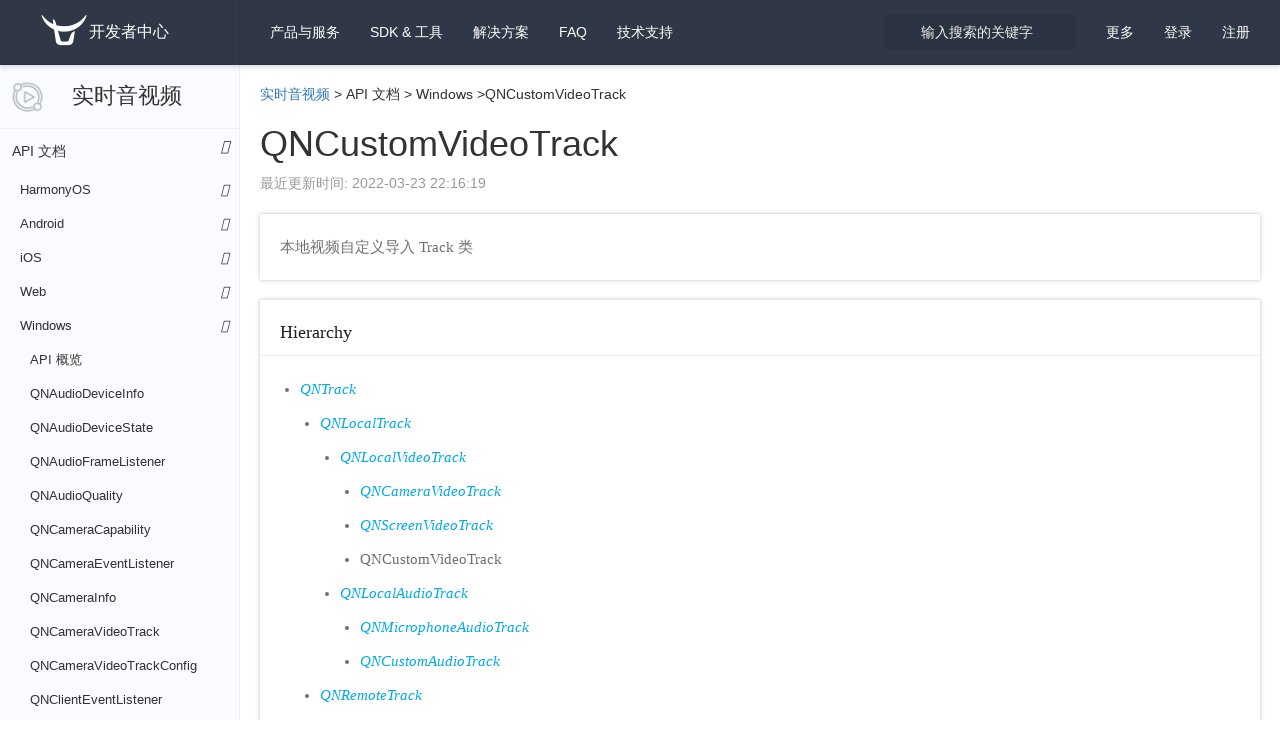

--- FILE ---
content_type: text/html; charset=utf-8
request_url: https://developer.qiniu.com/rtc/9412/qncustomvideotrack
body_size: 125963
content:
<!DOCTYPE html>
<html class="articles-doc articles-doc-show" lang="zh-cn" xml:lang="zh-cn">
  <head>
    <script type="text/javascript">var qns = window._qns || []; window._qns=qns;qns.push(["setStartLoadTime",new Date().getTime()]);qns.push(["setAccountID","591ead7b54630dd7aed533df"]);</script>
    <meta name="csrf-param" content="authenticity_token" />
<meta name="csrf-token" content="hMsjW85gZTBgeRMNuRPuIFGjbESij2STkml7qFOoE/4hLLDLuwaaeA8VtfEzJM5+26y9p6UsYVJBl/U8/qybDg==" />
    <meta charset="utf-8">
    <meta name="google" value="notranslate">
    <meta http-equiv="X-UA-Compatible" content="IE=edge">
    <meta name="viewport" content="width=device-width, minimum-scale=1.0, initial-scale=1.0, maximum-scale=1.0, user-scalable=0" />
    <meta name="description" content="QNCustomVideoTrack">
    <meta name="keywords" content="QNCustomVideoTrack">
    <meta name="updated" content="2022-04-07 19:19:12 +0800">
    <meta name="space" content="rtc">
    <meta name="version" content="623b2bb393b8cf09c4901a4e">
    <meta name="article_id" content="6150404d93b8cf3838e3cf82">
    <title>QNCustomVideoTrack_API 文档_实时音视频 - 七牛开发者中心</title>
    <link rel="icon" type="image/x-icon" href="https://static.qiniu.com/favicon.ico" />
    <link rel="stylesheet" type="text/css" href="https://dn-mars-assets.qbox.me/font-awesome-4.7.0/css/font-awesome.min.css">
    <link rel="stylesheet" type="text/css" href="https://dn-mars-assets.qbox.me/highlight.js/9.12.0/styles/github-gist.min.css">
    <link rel="stylesheet" media="all" href="/assets/application-5fbae5449496a6b8ca9ae1d92205f7f161b3c4bb4f414c4bb6d9bb4677aea7ca.css" />
    <script src="/assets/application-c173b96a1e98a224d817f9ec08be0264921b28f598f7953a8044aac1547facc5.js"></script>
    <script>
      (function(para) {
        var p = para.sdk_url, n = para.name, w = window, d = document, s = 'script',x = null,y = null;
        if(typeof(w['sensorsDataAnalytic201505']) !== 'undefined') {
          return false;
        }
        w['sensorsDataAnalytic201505'] = n;
        w[n] = w[n] || function(a) {return function() {(w[n]._q = w[n]._q || []).push([a, arguments]);}};
        var ifs = ['track','quick','register','registerPage','registerOnce','trackSignup', 'trackAbtest', 'setProfile','setOnceProfile','appendProfile', 'incrementProfile', 'deleteProfile', 'unsetProfile', 'identify','login','logout','trackLink','clearAllRegister','getAppStatus'];
        for (var i = 0; i < ifs.length; i++) {
          w[n][ifs[i]] = w[n].call(null, ifs[i]);
        }
        if (!w[n]._t) {
          x = d.createElement(s), y = d.getElementsByTagName(s)[0];
          x.async = 1;
          x.src = p;
          x.setAttribute('charset','UTF-8');
          w[n].para = para;
          y.parentNode.insertBefore(x, y);
        }
      })({
        sdk_url: 'https://static.sensorsdata.cn/sdk/1.13.14/sensorsdata.min.js',
        heatmap_url: 'https://static.sensorsdata.cn/sdk/1.13.14/heatmap.min.js',
        name: 'sensors',
        server_url: 'https://sensors.qiniu.com/sa?project=default',
        heatmap:{}
      });
      sensors.quick('autoTrack');
    </script>
    <script>
      function getQueryVariable(variable){
        var query = window.location.search.substring(1);
        var vars = query.split("&");
        for (var i=0;i<vars.length;i++) {
          var pair = vars[i].split("=");
          if(pair[0] == variable){return pair[1];}
        }
        return(false);
      }
    </script>
  </head>

  <body class="articles-page articles-page-show">
    <!--[if lt IE 10]>
      <p class="browsehappy">您正在使用 <strong>旧浏览器</strong> . 为了更好的体验，请 <a href="http://browsehappy.com/">更新</a> 您的浏览器.</p>
    <![endif]-->

    <script>
      if (getQueryVariable('portal_modal') == 1) {
        $('body').addClass('portal_modal')
      }
    </script>

    <nav class="navbar navbar-default navbar-fixed-top" id="navbar">
      <div class="container-fluid">
        <div class="navbar-header">
          <button type="button" class="navbar-toggle collapsed" data-toggle="collapse" data-target="#navbar-collapse" aria-expanded="false">
            <span class="sr-only">Toggle navigation</span>
            <span class="icon-bar"></span>
            <span class="icon-bar"></span>
            <span class="icon-bar"></span>
          </button>
          <a class="sidebar-toggle" href="javascript:;"><i class="fa fa-bars"></i></a>
          
          <a class="navbar-brand" href="/"><img width="50" src="/assets/logo-white-b90d685a6b146884636382426d11b7236f5f7ca1c5dfafdb6fa777a0f976fc1f.png" alt="Logo white" /><span>开发者中心</span></a>
        </div>

        <div class="collapse navbar-collapse" id="navbar-collapse">
          <ul class="nav navbar-nav">
            <li class="dropdown" id="spaces-dropdown">
              <a href="javascript:;" class="dropdown-toggle" data-toggle="dropdown" role="button" aria-haspopup="true" aria-expanded="false">
                产品与服务 <i class="fa fa-angle-down"></i>
              </a>
              <ul class="dropdown-menu space-dropdown-menu top-space-dropdown-menu" style="max-height: calc(100vh - 70px);overflow-y: auto">
                  <li class="kodo"><a href="/kodo">对象存储</a></li>
                  <li class="las"><a href="/las">全栈应用服务器</a></li>
                  <li class="fusion"><a href="/fusion">CDN</a></li>
                  <li class="aitokenapi"><a href="/aitokenapi">AI 大模型推理</a></li>
                  <li class="dora"><a href="/dora">智能多媒体服务</a></li>
                  <li class="mikustream"><a href="/mikustream">Miku 快直播</a></li>
                  <li class="ssl"><a href="/ssl">SSL 证书服务</a></li>
                  <li class="qvm"><a href="/qvm">云主机</a></li>
                  <li class="censor"><a href="/censor">内容审核</a></li>
                  <li class="qvs"><a href="/qvs">视频监控</a></li>
                  <li class="dcdn"><a href="/dcdn">全站加速</a></li>
                  <li class="idh"><a href="/idh">智能数字人</a></li>
                  <li class="pili"><a href="/pili">Pili 直播</a></li>
                  <li class="tutugo"><a href="/tutugo">拓图 AI</a></li>
              </ul>
            </li>

            <li class="mobile dropdown" id="sdk-dropdown">
              <a href="javascript:;" class="dropdown-toggle" data-toggle="dropdown" role="button" aria-haspopup="true" aria-expanded="false">
                SDK &amp; 工具 <i class="fa fa-angle-down"></i>
              </a>
              <ul class="dropdown-menu sdk-dropdown-menu">
                <li><a href="/sdk#official-sdk">官方 SDK</a></li>
                <li><a href="/sdk#community-sdk">社区 SDK</a></li>
                <li><a href="/sdk#official-tool">开发者工具</a></li>
                <li><a href="/sdk#community-plugin">社区插件</a></li>
              </ul>
            </li>

            <li class="mobile ">
              <a href="https://www.qiniu.com/solutions">解决方案</a>
            </li>

            <li class="">
              <a href="/faq">FAQ</a>
            </li>

            <li class="mobile"><a target="_blank" href="https://support.qiniu.com/">技术支持</a></li>

          </ul>

          <ul class="nav navbar-nav navbar-right">

            <li class="mobile www-item"><a target="_blank" href="https://www.qiniu.com/">官网</a></li>

            <li class="mobile portal-item"><a target="_blank" href="https://portal.qiniu.com/">管理控制台</a></li>

            <li class="dropdown hidden more-dropdown" id="more-dropdown">
              <a href="javascript:;" class="dropdown-toggle" data-toggle="dropdown" role="button" aria-haspopup="true" aria-expanded="false">
                更多 <i class="fa fa-angle-down"></i>
              </a>
              <ul class="dropdown-menu more-dropdown-menu">
                <li><a href="https://www.qiniu.com/" class="text-sub" target="_blank">官网</a></li>
                <li><a href="https://portal.qiniu.com/" class="text-sub" target="_blank">管理控制台</a></li>
              </ul>
            </li>

            <li class="mobile ">
              <a href="/sdk">SDK &amp; 工具</a>
            </li>
            <li class="mobile ">
              <a href="https://www.qiniu.com/solutions">解决方案</a>
            </li>
            <li class="mobile search-item">
              <a href="/search">输入搜索的关键字</a>
            </li>
            <li class="mobile"><a target="_blank" href="https://support.qiniu.com/">技术支持</a></li>
            <li class="dropdown hidden userinfo" id="user-dropdown">
              <a href="javascript:;" class="dropdown-toggle user-email" data-toggle="dropdown" role="button" aria-haspopup="true" aria-expanded="false">
                <i class="fa fa-angle-down"></i>
              </a>
              <ul class="dropdown-menu user-dropdown-menu">
                <li><a href="https://sso.qiniu.com/signout" class="text-sub">退出当前帐号</a></li>
              </ul>
            </li>
            <li class="need-signin"><a href="https://sso.qiniu.com?client_id=qauxtCZX9RGtu5wVf4E8qrruem5Ko2I0ZFzuHV4uIYzgAioQVhjE5QAZuLP8Lh2o&amp;redirect_url=https://developer.qiniu.com">登录</a></li>
            <li class="need-signin"><a target="_blank" href="https://portal.qiniu.com/signup">注册</a></li>
          </ul>

          <div class="search-form nav navbar-nav navbar-right col-md-2 col-sm-2">
            <form action="/search">
              <input type="text" name="keyword" class="form-control search-box" placeholder="输入搜索的关键字" tabindex="1">
              <i class="icon fa fa-search"></i>
            </form>
          </div>
        </div><!-- /.navbar-collapse -->
      </div><!-- /.container-fluid -->
    </nav>

    <div class="topic-container" slug=qncustomvideotrack space=rtc>
  <div class="topic-sidebar-wrap">
  <h3 class="space-title rtc">
    <a href="/rtc">实时音视频</a>
    <a class="tool folder" arial-value="true" title="展开所有菜单" class="btn copybtn" data-toggle="tooltip" data-placement="bottom"><i class="fa fa-angle-right"></i></a>
  </h3>
  <div class="doctree">
    
    
    
    
    
    
    
    <ul>
        <li class="cate-api branch">
          <a class="node-title category" href="javascript:;">
            <span>API 文档</span>
            <i class="icon fa"></i>
          </a>
          <ol>
      <li class="branch"><a class="node-title  sub-category tree-level-1" href="javascript:;"><span>HarmonyOS</span><i class="icon fa"></i></a><ol><li class="leaf"><a class="node-title   tree-level-2" href="/rtc/12830/ApiGuide-HarmonyOS"><span>API 概览</span><i class="icon fa"></i></a></li><li class="leaf"><a class="node-title   tree-level-2" href="/rtc/12809/QNRTC-HarmonyOS"><span>QNRTC</span><i class="icon fa"></i></a></li><li class="leaf"><a class="node-title   tree-level-2" href="/rtc/12810/QNRTCClient-HarmonyOS"><span>QNRTCClient</span><i class="icon fa"></i></a></li><li class="leaf"><a class="node-title   tree-level-2" href="/rtc/12821/QNClientEventListener-HarmonyOS"><span>QNClientEventListener</span><i class="icon fa"></i></a></li><li class="leaf"><a class="node-title   tree-level-2" href="/rtc/12822/QNLiveStreamingListener-HarmonyOS"><span>QNLiveStreamingListener</span><i class="icon fa"></i></a></li><li class="leaf"><a class="node-title   tree-level-2" href="/rtc/12823/QNNetworkQualityListener-HarmonyOS"><span>QNNetworkQualityListener</span><i class="icon fa"></i></a></li><li class="leaf"><a class="node-title   tree-level-2" href="/rtc/12848/QNCameraEventListener-HarmonyOS"><span>QNCameraEventListener</span><i class="icon fa"></i></a></li><li class="leaf"><a class="node-title   tree-level-2" href="/rtc/12819/QNTypeDefine-HarmonyOS"><span>QNTypeDefine</span><i class="icon fa"></i></a></li><li class="leaf"><a class="node-title   tree-level-2" href="/rtc/12817/QNCameraVideoTrack-HarmonyOS"><span>QNCameraVideoTrack</span><i class="icon fa"></i></a></li><li class="leaf"><a class="node-title   tree-level-2" href="/rtc/12818/QNMicrophoneAudioTrack-HarmonyOS"><span>QNMicrophoneAudioTrack</span><i class="icon fa"></i></a></li><li class="leaf"><a class="node-title   tree-level-2" href="/rtc/12811/QNLocalTrack-HarmonyOS"><span>QNLocalTrack</span><i class="icon fa"></i></a></li><li class="leaf"><a class="node-title   tree-level-2" href="/rtc/12813/QNLocalAudioTrack-HarmonyOS"><span>QNLocalAudioTrack</span><i class="icon fa"></i></a></li><li class="leaf"><a class="node-title   tree-level-2" href="/rtc/12814/QNLocalVideoTrack-HarmonyOS"><span>QNLocalVideoTrack</span><i class="icon fa"></i></a></li><li class="leaf"><a class="node-title   tree-level-2" href="/rtc/12812/QNRemoteTrack-HarmonyOS"><span>QNRemoteTrack</span><i class="icon fa"></i></a></li><li class="leaf"><a class="node-title   tree-level-2" href="/rtc/12815/QNRemoteAudioTrack-HarmonyOS"><span>QNRemoteAudioTrack</span><i class="icon fa"></i></a></li><li class="leaf"><a class="node-title   tree-level-2" href="/rtc/12816/QNRemoteVideoTrack-HarmonyOS"><span>QNRemoteVideoTrack</span><i class="icon fa"></i></a></li><li class="leaf"><a class="node-title   tree-level-2" href="/rtc/12820/QNRemoteUser-HarmonyOS"><span>QNRemoteUser</span><i class="icon fa"></i></a></li><li class="leaf"><a class="node-title   tree-level-2" href="/rtc/12824/QNComponentController-HarmonyOS"><span>QNComponentController</span><i class="icon fa"></i></a></li><li class="leaf"><a class="node-title   tree-level-2" href="/rtc/12874/QNVideoFrameListener-HarmonyOS"><span>QNVideoFrameListener</span><i class="icon fa"></i></a></li></ol></li><li class="branch"><a class="node-title  sub-category tree-level-1" href="javascript:;"><span>Android</span><i class="icon fa"></i></a><ol><li class="leaf"><a class="node-title   tree-level-2" href="/rtc/8773/API%20%E6%A6%82%E8%A7%88"><span>API 概览</span><i class="icon fa"></i></a></li><li class="leaf"><a class="node-title   tree-level-2" href="/rtc/8732/QNRTC"><span>QNRTC</span><i class="icon fa"></i></a></li><li class="leaf"><a class="node-title   tree-level-2" href="/rtc/8686/QNRTCSetting"><span>QNRTCSetting</span><i class="icon fa"></i></a></li><li class="leaf"><a class="node-title   tree-level-2" href="/rtc/12415/QNLogConfig"><span>QNLogConfig</span><i class="icon fa"></i></a></li><li class="leaf"><a class="node-title   tree-level-2" href="/rtc/12414/QNUploadLogResultCallback"><span>QNUploadLogResultCallback</span><i class="icon fa"></i></a></li><li class="leaf"><a class="node-title   tree-level-2" href="/rtc/12393/QNDegradationPreference"><span>QNDegradationPreference</span><i class="icon fa"></i></a></li><li class="leaf"><a class="node-title   tree-level-2" href="/rtc/12165/QNAudioScene"><span>QNAudioScene</span><i class="icon fa"></i></a></li><li class="leaf"><a class="node-title   tree-level-2" href="/rtc/10162/QNClientMode"><span>QNClientMode</span><i class="icon fa"></i></a></li><li class="leaf"><a class="node-title   tree-level-2" href="/rtc/12210/QNAudioSource"><span>QNAudioSource</span><i class="icon fa"></i></a></li><li class="leaf"><a class="node-title   tree-level-2" href="/rtc/12212/QNAudioSourceMixer"><span>QNAudioSourceMixer</span><i class="icon fa"></i></a></li><li class="leaf"><a class="node-title   tree-level-2" href="/rtc/12211/QNAudioSourceMixerListener"><span>QNAudioSourceMixerListener</span><i class="icon fa"></i></a></li><li class="leaf"><a class="node-title   tree-level-2" href="/rtc/10169/QNRTCClientConfig"><span>QNRTCClientConfig</span><i class="icon fa"></i></a></li><li class="leaf"><a class="node-title   tree-level-2" href="/rtc/8684/QNRTCClient"><span>QNRTCClient</span><i class="icon fa"></i></a></li><li class="leaf"><a class="node-title   tree-level-2" href="/rtc/10163/QNClientRole"><span>QNClientRole</span><i class="icon fa"></i></a></li><li class="leaf"><a class="node-title   tree-level-2" href="/rtc/10164/QNClientRoleResultCallback"><span>QNClientRoleResultCallback</span><i class="icon fa"></i></a></li><li class="leaf"><a class="node-title   tree-level-2" href="/rtc/8693/QNTrack"><span>QNTrack</span><i class="icon fa"></i></a></li><li class="leaf"><a class="node-title   tree-level-2" href="/rtc/8662/QNLocalTrack"><span>QNLocalTrack</span><i class="icon fa"></i></a></li><li class="leaf"><a class="node-title   tree-level-2" href="/rtc/8663/QNLocalVideoTrack"><span>QNLocalVideoTrack</span><i class="icon fa"></i></a></li><li class="leaf"><a class="node-title   tree-level-2" href="/rtc/8640/QNCameraVideoTrack"><span>QNCameraVideoTrack</span><i class="icon fa"></i></a></li><li class="leaf"><a class="node-title   tree-level-2" href="/rtc/8687/QNScreenVideoTrack"><span>QNScreenVideoTrack</span><i class="icon fa"></i></a></li><li class="leaf"><a class="node-title   tree-level-2" href="/rtc/8649/QNCustomVideoTrack"><span>QNCustomVideoTrack</span><i class="icon fa"></i></a></li><li class="leaf"><a class="node-title   tree-level-2" href="/rtc/8660/QNLocalAudioTrack"><span>QNLocalAudioTrack</span><i class="icon fa"></i></a></li><li class="leaf"><a class="node-title   tree-level-2" href="/rtc/8667/QNMicrophoneAudioTrack"><span>QNMicrophoneAudioTrack</span><i class="icon fa"></i></a></li><li class="leaf"><a class="node-title   tree-level-2" href="/rtc/8646/QNCustomAudioTrack"><span>QNCustomAudioTrack</span><i class="icon fa"></i></a></li><li class="leaf"><a class="node-title   tree-level-2" href="/rtc/8676/QNRemoteTrack"><span>QNRemoteTrack</span><i class="icon fa"></i></a></li><li class="leaf"><a class="node-title   tree-level-2" href="/rtc/8680/QNRemoteVideoTrack"><span>QNRemoteVideoTrack</span><i class="icon fa"></i></a></li><li class="leaf"><a class="node-title   tree-level-2" href="/rtc/8674/QNRemoteAudioTrack"><span>QNRemoteAudioTrack</span><i class="icon fa"></i></a></li><li class="leaf"><a class="node-title   tree-level-2" href="/rtc/12501/QNVideoFormatPreset"><span>QNVideoFormatPreset</span><i class="icon fa"></i></a></li><li class="leaf"><a class="node-title   tree-level-2" href="/rtc/8642/QNCameraVideoTrackConfig"><span>QNCameraVideoTrackConfig</span><i class="icon fa"></i></a></li><li class="leaf"><a class="node-title   tree-level-2" href="/rtc/8688/QNScreenVideoTrackConfig"><span>QNScreenVideoTrackConfig</span><i class="icon fa"></i></a></li><li class="leaf"><a class="node-title   tree-level-2" href="/rtc/8650/QNCustomVideoTrackConfig"><span>QNCustomVideoTrackConfig</span><i class="icon fa"></i></a></li><li class="leaf"><a class="node-title   tree-level-2" href="/rtc/8668/QNMicrophoneAudioTrackConfig"><span>QNMicrophoneAudioTrackConfig</span><i class="icon fa"></i></a></li><li class="leaf"><a class="node-title   tree-level-2" href="/rtc/8647/QNCustomAudioTrackConfig"><span>QNCustomAudioTrackConfig</span><i class="icon fa"></i></a></li><li class="leaf"><a class="node-title   tree-level-2" href="/rtc/8700/QNVideoCaptureConfig"><span>QNVideoCaptureConfig</span><i class="icon fa"></i></a></li><li class="leaf"><a class="node-title   tree-level-2" href="/rtc/8731/QNVideoCaptureConfigPreset"><span>QNVideoCaptureConfigPreset</span><i class="icon fa"></i></a></li><li class="leaf"><a class="node-title   tree-level-2" href="/rtc/8701/QNVideoEncoderConfig"><span>QNVideoEncoderConfig</span><i class="icon fa"></i></a></li><li class="leaf"><a class="node-title   tree-level-2" href="/rtc/12649/QNCDNStreamingClient"><span>QNCDNStreamingClient</span><i class="icon fa"></i></a></li><li class="leaf"><a class="node-title   tree-level-2" href="/rtc/12650/QNCDNStreamingConfig"><span>QNCDNStreamingConfig</span><i class="icon fa"></i></a></li><li class="leaf"><a class="node-title   tree-level-2" href="/rtc/12648/QNCDNStreamingListener"><span>QNCDNStreamingListener</span><i class="icon fa"></i></a></li><li class="leaf"><a class="node-title   tree-level-2" href="/rtc/12647/QNCDNStreamingStats"><span>QNCDNStreamingStats</span><i class="icon fa"></i></a></li><li class="leaf"><a class="node-title   tree-level-2" href="/rtc/12726/QNMediaRecorder-Android"><span>QNMediaRecorder</span><i class="icon fa"></i></a></li><li class="leaf"><a class="node-title   tree-level-2" href="/rtc/12725/QNMediaRecorderListener"><span>QNMediaRecorderListener</span><i class="icon fa"></i></a></li><li class="leaf"><a class="node-title   tree-level-2" href="/rtc/12724/QNMediaRecorderState-Android"><span>QNMediaRecorderState</span><i class="icon fa"></i></a></li><li class="leaf"><a class="node-title   tree-level-2" href="/rtc/12723/QNMediaRecordInfo-Android"><span>QNMediaRecordInfo</span><i class="icon fa"></i></a></li><li class="leaf"><a class="node-title   tree-level-2" href="/rtc/12728/QNMediaRecorderConfig-Android"><span>QNMediaRecorderConfig</span><i class="icon fa"></i></a></li><li class="leaf"><a class="node-title   tree-level-2" href="/rtc/12749/QNMediaPlayer"><span>QNMediaPlayer</span><i class="icon fa"></i></a></li><li class="leaf"><a class="node-title   tree-level-2" href="/rtc/12750/QNMediaPlayerListener"><span>QNMediaPlayerListener</span><i class="icon fa"></i></a></li><li class="leaf"><a class="node-title   tree-level-2" href="/rtc/12751/QNMediaSource"><span>QNMediaSource</span><i class="icon fa"></i></a></li><li class="leaf"><a class="node-title   tree-level-2" href="/rtc/12752/QNPlayerState"><span>QNPlayerState</span><i class="icon fa"></i></a></li><li class="leaf"><a class="node-title   tree-level-2" href="/rtc/12753/QNPlayerEvent"><span>QNPlayerEvent</span><i class="icon fa"></i></a></li><li class="leaf"><a class="node-title   tree-level-2" href="/rtc/12754/QNPlayerEventInfo"><span>QNPlayerEventInfo</span><i class="icon fa"></i></a></li><li class="leaf"><a class="node-title   tree-level-2" href="/rtc/8645/QNConnectionState"><span>QNConnectionState</span><i class="icon fa"></i></a></li><li class="leaf"><a class="node-title   tree-level-2" href="/rtc/8634/QNAudioQuality"><span>QNAudioQuality</span><i class="icon fa"></i></a></li><li class="leaf"><a class="node-title   tree-level-2" href="/rtc/8635/QNAudioQualityPreset"><span>QNAudioQualityPreset</span><i class="icon fa"></i></a></li><li class="leaf"><a class="node-title   tree-level-2" href="/rtc/8685/QNRTCEventListener"><span>QNRTCEventListener</span><i class="icon fa"></i></a></li><li class="leaf"><a class="node-title   tree-level-2" href="/rtc/8643/QNClientEventListener"><span>QNClientEventListener</span><i class="icon fa"></i></a></li><li class="leaf"><a class="node-title   tree-level-2" href="/rtc/8637/QNCameraEventListener"><span>QNCameraEventListener</span><i class="icon fa"></i></a></li><li class="leaf"><a class="node-title   tree-level-2" href="/rtc/8639/QNCameraSwitchResultCallback"><span>QNCameraSwitchResultCallback</span><i class="icon fa"></i></a></li><li class="leaf"><a class="node-title   tree-level-2" href="/rtc/8673/QNPublishResultCallback"><span>QNPublishResultCallback</span><i class="icon fa"></i></a></li><li class="leaf"><a class="node-title   tree-level-2" href="/rtc/10381/QNMicrophoneEventListener"><span>QNMicrophoneEventListener</span><i class="icon fa"></i></a></li><li class="leaf"><a class="node-title   tree-level-2" href="/rtc/8630/QNAudioFrameListener"><span>QNAudioFrameListener</span><i class="icon fa"></i></a></li><li class="leaf"><a class="node-title   tree-level-2" href="/rtc/8629/QNAudioFrame"><span>QNAudioFrame</span><i class="icon fa"></i></a></li><li class="leaf"><a class="node-title   tree-level-2" href="/rtc/8704/QNVideoFrameListener"><span>QNVideoFrameListener</span><i class="icon fa"></i></a></li><li class="leaf"><a class="node-title   tree-level-2" href="/rtc/8703/QNVideoFrame"><span>QNVideoFrame</span><i class="icon fa"></i></a></li><li class="leaf"><a class="node-title   tree-level-2" href="/rtc/8705/QNVideoFrameType"><span>QNVideoFrameType</span><i class="icon fa"></i></a></li><li class="leaf"><a class="node-title   tree-level-2" href="/rtc/8691/QNTexture"><span>QNTexture</span><i class="icon fa"></i></a></li><li class="leaf"><a class="node-title   tree-level-2" href="/rtc/8820/QNTrackInfoChangedListener"><span>QNTrackInfoChangedListener</span><i class="icon fa"></i></a></li><li class="leaf"><a class="node-title   tree-level-2" href="/rtc/12575/QNAudioVolumeInfo"><span>QNAudioVolumeInfo</span><i class="icon fa"></i></a></li><li class="leaf"><a class="node-title   tree-level-2" href="/rtc/8638/QNCameraFacing"><span>QNCameraFacing</span><i class="icon fa"></i></a></li><li class="leaf"><a class="node-title   tree-level-2" href="/rtc/8677/QNRemoteUser"><span>QNRemoteUser</span><i class="icon fa"></i></a></li><li class="leaf"><a class="node-title   tree-level-2" href="/rtc/8683/QNRenderView"><span>QNRenderView</span><i class="icon fa"></i></a></li><li class="leaf"><a class="node-title   tree-level-2" href="/rtc/8690/QNSurfaceView"><span>QNSurfaceView</span><i class="icon fa"></i></a></li><li class="leaf"><a class="node-title   tree-level-2" href="/rtc/8692/QNTextureView"><span>QNTextureView</span><i class="icon fa"></i></a></li><li class="leaf"><a class="node-title   tree-level-2" href="/rtc/8682/QNRenderMode"><span>QNRenderMode</span><i class="icon fa"></i></a></li><li class="leaf"><a class="node-title   tree-level-2" href="/rtc/10168/QNMediaRelayState"><span>QNMediaRelayState</span><i class="icon fa"></i></a></li><li class="leaf"><a class="node-title   tree-level-2" href="/rtc/10166/QNMediaRelayInfo"><span>QNMediaRelayInfo</span><i class="icon fa"></i></a></li><li class="leaf"><a class="node-title   tree-level-2" href="/rtc/10167/QNMediaRelayResultCallback"><span>QNMediaRelayResultCallback</span><i class="icon fa"></i></a></li><li class="leaf"><a class="node-title   tree-level-2" href="/rtc/10165/QNMediaRelayConfiguration"><span>QNMediaRelayConfiguration</span><i class="icon fa"></i></a></li><li class="leaf"><a class="node-title   tree-level-2" href="/rtc/8656/QNLiveStreamingConfig"><span>QNLiveStreamingConfig</span><i class="icon fa"></i></a></li><li class="leaf"><a class="node-title   tree-level-2" href="/rtc/8651/QNDirectLiveStreamingConfig"><span>QNDirectLiveStreamingConfig</span><i class="icon fa"></i></a></li><li class="leaf"><a class="node-title   tree-level-2" href="/rtc/8696/QNTranscodingLiveStreamingConfig"><span>QNTranscodingLiveStreamingConfig</span><i class="icon fa"></i></a></li><li class="leaf"><a class="node-title   tree-level-2" href="/rtc/8697/QNTranscodingLiveStreamingImage"><span>QNTranscodingLiveStreamingImage</span><i class="icon fa"></i></a></li><li class="leaf"><a class="node-title   tree-level-2" href="/rtc/8698/QNTranscodingLiveStreamingTrack"><span>QNTranscodingLiveStreamingTrack</span><i class="icon fa"></i></a></li><li class="leaf"><a class="node-title   tree-level-2" href="/rtc/8658/QNLiveStreamingListener"><span>QNLiveStreamingListener</span><i class="icon fa"></i></a></li><li class="leaf"><a class="node-title   tree-level-2" href="/rtc/8657/QNLiveStreamingErrorInfo"><span>QNLiveStreamingErrorInfo</span><i class="icon fa"></i></a></li><li class="leaf"><a class="node-title   tree-level-2" href="/rtc/8664/QNLocalVideoTrackStats"><span>QNLocalVideoTrackStats</span><i class="icon fa"></i></a></li><li class="leaf"><a class="node-title   tree-level-2" href="/rtc/8661/QNLocalAudioTrackStats"><span>QNLocalAudioTrackStats</span><i class="icon fa"></i></a></li><li class="leaf"><a class="node-title   tree-level-2" href="/rtc/8681/QNRemoteVideoTrackStats"><span>QNRemoteVideoTrackStats</span><i class="icon fa"></i></a></li><li class="leaf"><a class="node-title   tree-level-2" href="/rtc/8675/QNRemoteAudioTrackStats"><span>QNRemoteAudioTrackStats</span><i class="icon fa"></i></a></li><li class="leaf"><a class="node-title   tree-level-2" href="/rtc/11921/QNAudioMusicMixer"><span>QNAudioMusicMixer</span><i class="icon fa"></i></a></li><li class="leaf"><a class="node-title   tree-level-2" href="/rtc/11919/QNAudioMusicMixerListener"><span>QNAudioMusicMixerListener</span><i class="icon fa"></i></a></li><li class="leaf"><a class="node-title   tree-level-2" href="/rtc/11920/QNAudioMusicMixerState"><span>QNAudioMusicMixerState</span><i class="icon fa"></i></a></li><li class="leaf"><a class="node-title   tree-level-2" href="/rtc/11923/QNAudioEffectMixer"><span>QNAudioEffectMixer</span><i class="icon fa"></i></a></li><li class="leaf"><a class="node-title   tree-level-2" href="/rtc/11922/QNAudioEffect"><span>QNAudioEffect</span><i class="icon fa"></i></a></li><li class="leaf"><a class="node-title   tree-level-2" href="/rtc/11924/QNAudioEffectMixerListener"><span>QNAudioEffectMixerListener</span><i class="icon fa"></i></a></li><li class="leaf"><a class="node-title   tree-level-2" href="/rtc/8631/QNAudioMixer"><span>QNAudioMixer</span><i class="icon fa"></i></a></li><li class="leaf"><a class="node-title   tree-level-2" href="/rtc/8632/QNAudioMixerListener"><span>QNAudioMixerListener</span><i class="icon fa"></i></a></li><li class="leaf"><a class="node-title   tree-level-2" href="/rtc/8633/QNAudioMixerState"><span>QNAudioMixerState</span><i class="icon fa"></i></a></li><li class="leaf"><a class="node-title   tree-level-2" href="/rtc/10056/QNTrackProfile"><span>QNTrackProfile</span><i class="icon fa"></i></a></li><li class="leaf"><a class="node-title   tree-level-2" href="/rtc/8644/QNConnectionDisconnectedInfo"><span>QNConnectionDisconnectedInfo</span><i class="icon fa"></i></a></li><li class="leaf"><a class="node-title   tree-level-2" href="/rtc/8648/QNCustomMessage"><span>QNCustomMessage</span><i class="icon fa"></i></a></li><li class="leaf"><a class="node-title   tree-level-2" href="/rtc/8628/QNAudioFormat"><span>QNAudioFormat</span><i class="icon fa"></i></a></li><li class="leaf"><a class="node-title   tree-level-2" href="/rtc/8702/QNVideoFormat"><span>QNVideoFormat</span><i class="icon fa"></i></a></li><li class="leaf"><a class="node-title   tree-level-2" href="/rtc/8627/QNAudioDevice"><span>QNAudioDevice</span><i class="icon fa"></i></a></li><li class="leaf"><a class="node-title   tree-level-2" href="/rtc/8671/QNNetworkQualityListener"><span>QNNetworkQualityListener</span><i class="icon fa"></i></a></li><li class="leaf"><a class="node-title   tree-level-2" href="/rtc/8670/QNNetworkQuality"><span>QNNetworkQuality</span><i class="icon fa"></i></a></li><li class="leaf"><a class="node-title   tree-level-2" href="/rtc/8669/QNNetworkGrade"><span>QNNetworkGrade</span><i class="icon fa"></i></a></li><li class="leaf"><a class="node-title   tree-level-2" href="/rtc/8636/QNBeautySetting"><span>QNBeautySetting</span><i class="icon fa"></i></a></li><li class="leaf"><a class="node-title   tree-level-2" href="/rtc/8654/QNImage"><span>QNImage</span><i class="icon fa"></i></a></li><li class="leaf"><a class="node-title   tree-level-2" href="/rtc/8706/QNVideoWaterMark"><span>QNVideoWaterMark</span><i class="icon fa"></i></a></li><li class="leaf"><a class="node-title   tree-level-2" href="/rtc/8665/QNLogLevel"><span>QNLogLevel</span><i class="icon fa"></i></a></li><li class="leaf"><a class="node-title   tree-level-2" href="/rtc/8653/QNFileLogHelper"><span>QNFileLogHelper</span><i class="icon fa"></i></a></li><li class="leaf"><a class="node-title   tree-level-2" href="/rtc/10007/LogReportCallback"><span>LogReportCallback</span><i class="icon fa"></i></a></li><li class="leaf"><a class="node-title   tree-level-2" href="/rtc/8652/QNErrorCode"><span>QNErrorCode</span><i class="icon fa"></i></a></li></ol></li><li class="branch"><a class="node-title  sub-category tree-level-1" href="javascript:;"><span>iOS</span><i class="icon fa"></i></a><ol><li class="leaf"><a class="node-title   tree-level-2" href="/rtc/12779/qnplayereventinfo"><span>QNPlayerEventInfo</span><i class="icon fa"></i></a></li><li class="leaf"><a class="node-title   tree-level-2" href="/rtc/12780/qnmediaplayerdelegate"><span>QNMediaPlayerDelegate</span><i class="icon fa"></i></a></li><li class="leaf"><a class="node-title   tree-level-2" href="/rtc/12775/qnmediaplayer"><span>QNMediaPlayer</span><i class="icon fa"></i></a></li><li class="leaf"><a class="node-title   tree-level-2" href="/rtc/8833/iOS%20API%20%E6%A6%82%E8%A7%88"><span>API 概览</span><i class="icon fa"></i></a></li><li class="leaf"><a class="node-title   tree-level-2" href="/rtc/8834/QNRTC-iOS"><span>QNRTC</span><i class="icon fa"></i></a></li><li class="leaf"><a class="node-title   tree-level-2" href="/rtc/8838/QNRTCConfiguration-iOS"><span>QNRTCConfiguration</span><i class="icon fa"></i></a></li><li class="leaf"><a class="node-title   tree-level-2" href="/rtc/12502/QNRTCLogConfiguration"><span>QNRTCLogConfiguration</span><i class="icon fa"></i></a></li><li class="leaf"><a class="node-title   tree-level-2" href="/rtc/10156/QNClientConfig-iOS"><span>QNClientConfig</span><i class="icon fa"></i></a></li><li class="leaf"><a class="node-title   tree-level-2" href="/rtc/12636/QNCDNStreamingConfig-iOS"><span>QNCDNStreamingConfig</span><i class="icon fa"></i></a></li><li class="leaf"><a class="node-title   tree-level-2" href="/rtc/8836/QNRTCClient-iOS"><span>QNRTCClient</span><i class="icon fa"></i></a></li><li class="leaf"><a class="node-title   tree-level-2" href="/rtc/12634/QNCDNStreamingClient-iOS"><span>QNCDNStreamingClient</span><i class="icon fa"></i></a></li><li class="leaf"><a class="node-title   tree-level-2" href="/rtc/12685/QNMediaRecorder-iOS"><span>QNMediaRecorder</span><i class="icon fa"></i></a></li><li class="leaf"><a class="node-title   tree-level-2" href="/rtc/8851/QNTrack-iOS"><span>QNTrack</span><i class="icon fa"></i></a></li><li class="leaf"><a class="node-title   tree-level-2" href="/rtc/8847/QNLocalTrack-iOS"><span>QNLocalTrack</span><i class="icon fa"></i></a></li><li class="leaf"><a class="node-title   tree-level-2" href="/rtc/8849/QNLocalVideoTrack-iOS"><span>QNLocalVideoTrack</span><i class="icon fa"></i></a></li><li class="leaf"><a class="node-title   tree-level-2" href="/rtc/8852/QNCameraVideoTrack-iOS"><span>QNCameraVideoTrack</span><i class="icon fa"></i></a></li><li class="leaf"><a class="node-title   tree-level-2" href="/rtc/8850/QNScreenVideoTrack-iOS"><span>QNScreenVideoTrack</span><i class="icon fa"></i></a></li><li class="leaf"><a class="node-title   tree-level-2" href="/rtc/8853/QNCustomVideoTrack-iOS"><span>QNCustomVideoTrack</span><i class="icon fa"></i></a></li><li class="leaf"><a class="node-title   tree-level-2" href="/rtc/8854/QNLocalAudioTrack-iOS"><span>QNLocalAudioTrack</span><i class="icon fa"></i></a></li><li class="leaf"><a class="node-title   tree-level-2" href="/rtc/8855/QNMicrophoneAudioTrack-iOS"><span>QNMicrophoneAudioTrack</span><i class="icon fa"></i></a></li><li class="leaf"><a class="node-title   tree-level-2" href="/rtc/8856/QNCustomAudioTrack-iOS"><span>QNCustomAudioTrack</span><i class="icon fa"></i></a></li><li class="leaf"><a class="node-title   tree-level-2" href="/rtc/12637/QNCDNStreamingStats-iOS"><span>QNCDNStreamingStats</span><i class="icon fa"></i></a></li><li class="leaf"><a class="node-title   tree-level-2" href="/rtc/8857/QNRemoteTrack-iOS"><span>QNRemoteTrack</span><i class="icon fa"></i></a></li><li class="leaf"><a class="node-title   tree-level-2" href="/rtc/8858/QNRemoteVideoTrack-iOS"><span>QNRemoteVideoTrack</span><i class="icon fa"></i></a></li><li class="leaf"><a class="node-title   tree-level-2" href="/rtc/8859/QNRemoteAudioTrack-iOS"><span>QNRemoteAudioTrack</span><i class="icon fa"></i></a></li><li class="leaf"><a class="node-title   tree-level-2" href="/rtc/11936/QNAudioQuality-iOS"><span>QNAudioQuality</span><i class="icon fa"></i></a></li><li class="leaf"><a class="node-title   tree-level-2" href="/rtc/11944/QNVideoEncoderConfig-iOS"><span>QNVideoEncoderConfig</span><i class="icon fa"></i></a></li><li class="leaf"><a class="node-title   tree-level-2" href="/rtc/12686/QNMediaRecordInfo-iOS"><span>QNMediaRecordInfo</span><i class="icon fa"></i></a></li><li class="leaf"><a class="node-title   tree-level-2" href="/rtc/12687/QNMediaRecorderConfig-iOS"><span>QNMediaRecorderConfig</span><i class="icon fa"></i></a></li><li class="leaf"><a class="node-title   tree-level-2" href="/rtc/8844/QNCameraVideoTrackConfig-iOS"><span>QNCameraVideoTrackConfig</span><i class="icon fa"></i></a></li><li class="leaf"><a class="node-title   tree-level-2" href="/rtc/8845/QNScreenVideoTrackConfig-iOS"><span>QNScreenVideoTrackConfig</span><i class="icon fa"></i></a></li><li class="leaf"><a class="node-title   tree-level-2" href="/rtc/8846/QNCustomVideoTrackConfig-iOS"><span>QNCustomVideoTrackConfig</span><i class="icon fa"></i></a></li><li class="leaf"><a class="node-title   tree-level-2" href="/rtc/8837/QNMicrophoneAudioTrackConfig-iOS"><span>QNMicrophoneAudioTrackConfig</span><i class="icon fa"></i></a></li><li class="leaf"><a class="node-title   tree-level-2" href="/rtc/8843/QNCustomAudioTrackConfig-iOS"><span>QNCustomAudioTrackConfig</span><i class="icon fa"></i></a></li><li class="leaf"><a class="node-title   tree-level-2" href="/rtc/9551/QNRTCDelegate"><span>QNRTCDelegate</span><i class="icon fa"></i></a></li><li class="leaf"><a class="node-title   tree-level-2" href="/rtc/9248/QNRTCClientDelegate"><span>QNRTCClientDelegate</span><i class="icon fa"></i></a></li><li class="leaf"><a class="node-title   tree-level-2" href="/rtc/12635/QNCDNStreamingDelegate"><span>QNCDNStreamingDelegate</span><i class="icon fa"></i></a></li><li class="leaf"><a class="node-title   tree-level-2" href="/rtc/12688/QNMediaRecorderDelegate-iOS"><span>QNMediaRecorderDelegate</span><i class="icon fa"></i></a></li><li class="leaf"><a class="node-title   tree-level-2" href="/rtc/12617/qnaudiodecryptdelegate"><span>QNAudioDecryptDelegate</span><i class="icon fa"></i></a></li><li class="leaf"><a class="node-title   tree-level-2" href="/rtc/12618/qnaudioencryptdelegate"><span>QNAudioEncryptDelegate</span><i class="icon fa"></i></a></li><li class="leaf"><a class="node-title   tree-level-2" href="/rtc/12582/QNMicrophoneAudioTrackDelegate"><span>QNMicrophoneAudioTrackDelegate</span><i class="icon fa"></i></a></li><li class="leaf"><a class="node-title   tree-level-2" href="/rtc/11969/QNLocalAudioTrackDelegate"><span>QNLocalAudioTrackDelegate</span><i class="icon fa"></i></a></li><li class="leaf"><a class="node-title   tree-level-2" href="/rtc/11970/QNLocalVideoTrackDelegate"><span>QNLocalVideoTrackDelegate</span><i class="icon fa"></i></a></li><li class="leaf"><a class="node-title   tree-level-2" href="/rtc/12438/QNCameraVideoTrackDelegate"><span>QNCameraVideoTrackDelegate</span><i class="icon fa"></i></a></li><li class="leaf"><a class="node-title   tree-level-2" href="/rtc/11946/QNCustomAudioTrackDelegate"><span>QNCustomAudioTrackDelegate</span><i class="icon fa"></i></a></li><li class="leaf"><a class="node-title   tree-level-2" href="/rtc/11948/QNRemoteAudioTrackDelegate"><span>QNRemoteAudioTrackDelegate</span><i class="icon fa"></i></a></li><li class="leaf"><a class="node-title   tree-level-2" href="/rtc/11947/QNRemoteVideoTrackDelegate"><span>QNRemoteVideoTrackDelegate</span><i class="icon fa"></i></a></li><li class="leaf"><a class="node-title   tree-level-2" href="/rtc/9582/QNScreenVideoTrackDelegate"><span>QNScreenVideoTrackDelegate</span><i class="icon fa"></i></a></li><li class="leaf"><a class="node-title   tree-level-2" href="/rtc/9254/QNTypeDefines"><span>QNTypeDefines</span><i class="icon fa"></i></a></li><li class="leaf"><a class="node-title   tree-level-2" href="/rtc/11930/QNAudioMusicMixer-iOS"><span>QNAudioMusicMixer</span><i class="icon fa"></i></a></li><li class="leaf"><a class="node-title   tree-level-2" href="/rtc/11931/QNAudioMusicMixerDelegate"><span>QNAudioMusicMixerDelegate</span><i class="icon fa"></i></a></li><li class="leaf"><a class="node-title   tree-level-2" href="/rtc/11928/QNAudioEffectMixer-iOS"><span>QNAudioEffectMixer</span><i class="icon fa"></i></a></li><li class="leaf"><a class="node-title   tree-level-2" href="/rtc/11927/QNAudioEffect-iOS"><span>QNAudioEffect</span><i class="icon fa"></i></a></li><li class="leaf"><a class="node-title   tree-level-2" href="/rtc/11929/QNAudioEffectMixerDelegate"><span>QNAudioEffectMixerDelegate</span><i class="icon fa"></i></a></li><li class="leaf"><a class="node-title   tree-level-2" href="/rtc/12270/QNAudioSourceMixer-iOS"><span>QNAudioSourceMixer</span><i class="icon fa"></i></a></li><li class="leaf"><a class="node-title   tree-level-2" href="/rtc/12273/QNAudioSource-iOS"><span>QNAudioSource</span><i class="icon fa"></i></a></li><li class="leaf"><a class="node-title   tree-level-2" href="/rtc/12271/QNAudioSourceMixerDelegate"><span>QNAudioSourceMixerDelegate</span><i class="icon fa"></i></a></li><li class="leaf"><a class="node-title   tree-level-2" href="/rtc/8864/QNLiveStreamingErrorInfo-iOS"><span>QNLiveStreamingErrorInfo</span><i class="icon fa"></i></a></li><li class="leaf"><a class="node-title   tree-level-2" href="/rtc/8866/QNConnectionDisconnectedInfo-iOS"><span>QNConnectionDisconnectedInfo</span><i class="icon fa"></i></a></li><li class="leaf"><a class="node-title   tree-level-2" href="/rtc/9264/QNMessageInfo"><span>QNMessageInfo</span><i class="icon fa"></i></a></li><li class="leaf"><a class="node-title   tree-level-2" href="/rtc/11950/QNVideoGLView-iOS"><span>QNVideoGLView</span><i class="icon fa"></i></a></li><li class="leaf"><a class="node-title   tree-level-2" href="/rtc/8869/QNNetworkQuality-iOS"><span>QNNetworkQuality</span><i class="icon fa"></i></a></li><li class="leaf"><a class="node-title   tree-level-2" href="/rtc/8861/QNDirectLiveStreamingConfig-iOS"><span>QNDirectLiveStreamingConfig</span><i class="icon fa"></i></a></li><li class="leaf"><a class="node-title   tree-level-2" href="/rtc/8862/QNTranscodingLiveStreamingConfig-iOS"><span>QNTranscodingLiveStreamingConfig</span><i class="icon fa"></i></a></li><li class="leaf"><a class="node-title   tree-level-2" href="/rtc/8863/QNTranscodingLiveStreamingTrack-iOS"><span>QNTranscodingLiveStreamingTrack</span><i class="icon fa"></i></a></li><li class="leaf"><a class="node-title   tree-level-2" href="/rtc/8865/QNTranscodingLiveStreamingImage-iOS"><span>QNTranscodingLiveStreamingImage</span><i class="icon fa"></i></a></li><li class="leaf"><a class="node-title   tree-level-2" href="/rtc/10142/QNRoomMediaRelayInfo-iOS"><span>QNRoomMediaRelayInfo</span><i class="icon fa"></i></a></li><li class="leaf"><a class="node-title   tree-level-2" href="/rtc/10143/QNRoomMediaRelayConfiguration-iOS"><span>QNRoomMediaRelayConfiguration</span><i class="icon fa"></i></a></li><li class="leaf"><a class="node-title   tree-level-2" href="/rtc/8871/QNLocalAudioTrackStats-iOS"><span>QNLocalAudioTrackStats</span><i class="icon fa"></i></a></li><li class="leaf"><a class="node-title   tree-level-2" href="/rtc/8870/QNLocalVideoTrackStats-iOS"><span>QNLocalVideoTrackStats</span><i class="icon fa"></i></a></li><li class="leaf"><a class="node-title   tree-level-2" href="/rtc/8868/QNRemoteAudioTrackStats-iOS"><span>QNRemoteAudioTrackStats</span><i class="icon fa"></i></a></li><li class="leaf"><a class="node-title   tree-level-2" href="/rtc/8867/QNRemoteVideoTrackStats-iOS"><span>QNRemoteVideoTrackStats</span><i class="icon fa"></i></a></li><li class="leaf"><a class="node-title   tree-level-2" href="/rtc/8835/QNRemoteUser-iOS"><span>QNRemoteUser</span><i class="icon fa"></i></a></li><li class="leaf"><a class="node-title   tree-level-2" href="/rtc/12776/qnmediasource"><span>QNMediaSource</span><i class="icon fa"></i></a></li></ol></li><li class="branch"><a class="node-title  sub-category tree-level-1" href="javascript:;"><span>Web</span><i class="icon fa"></i></a><ol><li class="leaf"><a class="node-title   tree-level-2" href="/rtc/9246/WEB%20API%20%E6%A6%82%E8%A7%88"><span>API 概览</span><i class="icon fa"></i></a></li><li class="leaf"><a class="node-title   tree-level-2" href="/rtc/9070/WebQNRTC"><span>QNRTC</span><i class="icon fa"></i></a></li><li class="leaf"><a class="node-title   tree-level-2" href="/rtc/12500/WebQNDeviceManager"><span>QNDeviceManager</span><i class="icon fa"></i></a></li><li class="leaf"><a class="node-title   tree-level-2" href="/rtc/12628/WebQNMediaRecorder"><span>QNMediaRecorder</span><i class="icon fa"></i></a></li><li class="leaf"><a class="node-title   tree-level-2" href="/rtc/9090/WebQNRTCClient"><span>QNRTCClient</span><i class="icon fa"></i></a></li><li class="leaf"><a class="node-title   tree-level-2" href="/rtc/11357/QNClientMode-Web"><span>QNClientMode</span><i class="icon fa"></i></a></li><li class="leaf"><a class="node-title   tree-level-2" href="/rtc/11358/QNClientRole-Web"><span>QNClientRole</span><i class="icon fa"></i></a></li><li class="leaf"><a class="node-title   tree-level-2" href="/rtc/9076/WebQNTrack"><span>QNTrack</span><i class="icon fa"></i></a></li><li class="leaf"><a class="node-title   tree-level-2" href="/rtc/9085/WebQNLocalTrack"><span>QNLocalTrack</span><i class="icon fa"></i></a></li><li class="leaf"><a class="node-title   tree-level-2" href="/rtc/9061/WebQNLocalVideoTrack"><span>QNLocalVideoTrack</span><i class="icon fa"></i></a></li><li class="leaf"><a class="node-title   tree-level-2" href="/rtc/9068/WebQNCameraVideoTrack"><span>QNCameraVideoTrack</span><i class="icon fa"></i></a></li><li class="leaf"><a class="node-title   tree-level-2" href="/rtc/9092/WebQNScreenVideoTrack"><span>QNScreenVideoTrack</span><i class="icon fa"></i></a></li><li class="leaf"><a class="node-title   tree-level-2" href="/rtc/10320/WebQNCanvasVideoTrack"><span>QNCanvasVideoTrack</span><i class="icon fa"></i></a></li><li class="leaf"><a class="node-title   tree-level-2" href="/rtc/9088/WebQNCustomVideoTrack"><span>QNCustomVideoTrack</span><i class="icon fa"></i></a></li><li class="leaf"><a class="node-title   tree-level-2" href="/rtc/9089/WebQNLocalAudioTrack"><span>QNLocalAudioTrack</span><i class="icon fa"></i></a></li><li class="leaf"><a class="node-title   tree-level-2" href="/rtc/9064/WebQNMicrophoneAudioTrack"><span>QNMicrophoneAudioTrack</span><i class="icon fa"></i></a></li><li class="leaf"><a class="node-title   tree-level-2" href="/rtc/9069/WebQNBufferSourceAudioTrack"><span>QNBufferSourceAudioTrack</span><i class="icon fa"></i></a></li><li class="leaf"><a class="node-title   tree-level-2" href="/rtc/9091/WebQNCustomAudioTrack"><span>QNCustomAudioTrack</span><i class="icon fa"></i></a></li><li class="leaf"><a class="node-title   tree-level-2" href="/rtc/9082/WebQNRemoteTrack"><span>QNRemoteTrack</span><i class="icon fa"></i></a></li><li class="leaf"><a class="node-title   tree-level-2" href="/rtc/9060/WebQNRemoteVideoTrack"><span>QNRemoteVideoTrack</span><i class="icon fa"></i></a></li><li class="leaf"><a class="node-title   tree-level-2" href="/rtc/9087/WebQNRemoteAudioTrack"><span>QNRemoteAudioTrack</span><i class="icon fa"></i></a></li><li class="leaf"><a class="node-title   tree-level-2" href="/rtc/9057/WebQNBufferSourceAudioTrackConfig"><span>QNBufferSourceAudioTrackConfig</span><i class="icon fa"></i></a></li><li class="leaf"><a class="node-title   tree-level-2" href="/rtc/9074/WebQNCustomAudioTrackConfig"><span>QNCustomAudioTrackConfig</span><i class="icon fa"></i></a></li><li class="leaf"><a class="node-title   tree-level-2" href="/rtc/9086/WebQNTranscodingLiveStreamingConfig"><span>QNTranscodingLiveStreamingConfig</span><i class="icon fa"></i></a></li><li class="leaf"><a class="node-title   tree-level-2" href="/rtc/9077/WebQNCameraVideoTrackConfig"><span>QNCameraVideoTrackConfig</span><i class="icon fa"></i></a></li><li class="leaf"><a class="node-title   tree-level-2" href="/rtc/9056/WebQNScreenVideoTrackConfig"><span>QNScreenVideoTrackConfig</span><i class="icon fa"></i></a></li><li class="leaf"><a class="node-title   tree-level-2" href="/rtc/10185/WebQNCanvasVideoTrackConfig"><span>QNCanvasVideoTrackConfig</span><i class="icon fa"></i></a></li><li class="leaf"><a class="node-title   tree-level-2" href="/rtc/9055/WebQNMicrophoneAudioTrackConfig"><span>QNMicrophoneAudioTrackConfig</span><i class="icon fa"></i></a></li><li class="leaf"><a class="node-title   tree-level-2" href="/rtc/9062/WebQNCustomVideoTrackConfig"><span>QNCustomVideoTrackConfig</span><i class="icon fa"></i></a></li><li class="leaf"><a class="node-title   tree-level-2" href="/rtc/9287/WebQNLiveStreamingConfig"><span>QNLiveStreamingConfig</span><i class="icon fa"></i></a></li><li class="leaf"><a class="node-title   tree-level-2" href="/rtc/9049/WebQNDirectLiveStreamingConfig"><span>QNDirectLiveStreamingConfig</span><i class="icon fa"></i></a></li><li class="leaf"><a class="node-title   tree-level-2" href="/rtc/9066/WebQNAudioMixer"><span>QNAudioMixer</span><i class="icon fa"></i></a></li><li class="leaf"><a class="node-title   tree-level-2" href="/rtc/12353/WebQNAudioMusicMixer"><span>QNAudioMusicMixer</span><i class="icon fa"></i></a></li><li class="leaf"><a class="node-title   tree-level-2" href="/rtc/12350/WebQNAudioEffectMixer"><span>QNAudioEffectMixer</span><i class="icon fa"></i></a></li><li class="leaf"><a class="node-title   tree-level-2" href="/rtc/12352/WebQNAudioEffect"><span>QNAudioEffect</span><i class="icon fa"></i></a></li><li class="leaf"><a class="node-title   tree-level-2" href="/rtc/9081/WebQNCustomMessage"><span>QNCustomMessage</span><i class="icon fa"></i></a></li><li class="leaf"><a class="node-title   tree-level-2" href="/rtc/11355/QNMediaRelayConfig-Web"><span>QNMediaRelayConfig</span><i class="icon fa"></i></a></li><li class="leaf"><a class="node-title   tree-level-2" href="/rtc/11352/QNMediaRelayInfo-Web"><span>QNMediaRelayInfo</span><i class="icon fa"></i></a></li><li class="leaf"><a class="node-title   tree-level-2" href="/rtc/11353/QNMediaRelayState-Web"><span>QNMediaRelayState</span><i class="icon fa"></i></a></li><li class="leaf"><a class="node-title   tree-level-2" href="/rtc/11356/QNMediaRelayResult-Web"><span>QNMediaRelayResult</span><i class="icon fa"></i></a></li><li class="leaf"><a class="node-title   tree-level-2" href="/rtc/9045/WebQNLiveStreamingState"><span>QNLiveStreamingState</span><i class="icon fa"></i></a></li><li class="leaf"><a class="node-title   tree-level-2" href="/rtc/10564/WebQNVideoEncoderConfig"><span>QNVideoEncoderConfig</span><i class="icon fa"></i></a></li><li class="leaf"><a class="node-title   tree-level-2" href="/rtc/9046/WebQNVideoEncoderConfiguration"><span>QNVideoEncoderConfiguration</span><i class="icon fa"></i></a></li><li class="leaf"><a class="node-title   tree-level-2" href="/rtc/12629/WebQNMediaRecorderConfiguration"><span>QNMediaRecorderConfiguration</span><i class="icon fa"></i></a></li><li class="leaf"><a class="node-title   tree-level-2" href="/rtc/9380/WebQNRemoteVideoTrackStats"><span>QNRemoteVideoTrackStats</span><i class="icon fa"></i></a></li><li class="leaf"><a class="node-title   tree-level-2" href="/rtc/10790/WebQNElectronScreenSource"><span>QNElectronScreenSource</span><i class="icon fa"></i></a></li><li class="leaf"><a class="node-title   tree-level-2" href="/rtc/9051/WebQNLocalVideoTrackStats"><span>QNLocalVideoTrackStats</span><i class="icon fa"></i></a></li><li class="leaf"><a class="node-title   tree-level-2" href="/rtc/9080/WebQNConnectionState"><span>QNConnectionState</span><i class="icon fa"></i></a></li><li class="leaf"><a class="node-title   tree-level-2" href="/rtc/9047/WebQNAudioSourceState"><span>QNAudioSourceState</span><i class="icon fa"></i></a></li><li class="leaf"><a class="node-title   tree-level-2" href="/rtc/9083/WebQNLocalAudioTrackStats"><span>QNLocalAudioTrackStats</span><i class="icon fa"></i></a></li><li class="leaf"><a class="node-title   tree-level-2" href="/rtc/9093/WebQNRemoteAudioTrackStats"><span>QNRemoteAudioTrackStats</span><i class="icon fa"></i></a></li><li class="leaf"><a class="node-title   tree-level-2" href="/rtc/12499/WebQNDeviceState"><span>QNDeviceState</span><i class="icon fa"></i></a></li><li class="leaf"><a class="node-title   tree-level-2" href="/rtc/12626/WebQNRecorderState"><span>QNRecorderState</span><i class="icon fa"></i></a></li><li class="leaf"><a class="node-title   tree-level-2" href="/rtc/10582/WebQNLowStreamConfig"><span>QNLowStreamConfig</span><i class="icon fa"></i></a></li><li class="leaf"><a class="node-title   tree-level-2" href="/rtc/9054/WebQNDeviceInfo"><span>QNDeviceInfo</span><i class="icon fa"></i></a></li><li class="leaf"><a class="node-title   tree-level-2" href="/rtc/12627/WebQNRecorderInfo"><span>QNRecorderInfo</span><i class="icon fa"></i></a></li><li class="leaf"><a class="node-title   tree-level-2" href="/rtc/9059/WebQNRemoteUser"><span>QNRemoteUser</span><i class="icon fa"></i></a></li><li class="leaf"><a class="node-title   tree-level-2" href="/rtc/9053/WebQNLogLevel"><span>QNLogLevel</span><i class="icon fa"></i></a></li><li class="leaf"><a class="node-title   tree-level-2" href="/rtc/9063/WebQNTranscodingLiveStreamingImage"><span>QNTranscodingLiveStreamingImage</span><i class="icon fa"></i></a></li><li class="leaf"><a class="node-title   tree-level-2" href="/rtc/9079/WebQNVideoOptimizationMode"><span>QNVideoOptimizationMode</span><i class="icon fa"></i></a></li><li class="leaf"><a class="node-title   tree-level-2" href="/rtc/9071/WebQNConnectionDisconnectedInfo"><span>QNConnectionDisconnectedInfo</span><i class="icon fa"></i></a></li><li class="leaf"><a class="node-title   tree-level-2" href="/rtc/9052/WebQNConstrainLong"><span>QNConstrainLong</span><i class="icon fa"></i></a></li><li class="leaf"><a class="node-title   tree-level-2" href="/rtc/9073/WebQNChromeExtensionSourceType"><span>QNChromeExtensionSourceType</span><i class="icon fa"></i></a></li><li class="leaf"><a class="node-title   tree-level-2" href="/rtc/9050/WebQNTrackProfile"><span>QNTrackProfile</span><i class="icon fa"></i></a></li><li class="leaf"><a class="node-title   tree-level-2" href="/rtc/9058/WebQNNetworkQuality"><span>QNNetworkQuality</span><i class="icon fa"></i></a></li><li class="leaf"><a class="node-title   tree-level-2" href="/rtc/9078/WebQNTransportPolicy"><span>QNTransportPolicy</span><i class="icon fa"></i></a></li><li class="leaf"><a class="node-title   tree-level-2" href="/rtc/9084/WebQNSystemRequirementsTestResult"><span>QNSystemRequirementsTestResult</span><i class="icon fa"></i></a></li><li class="leaf"><a class="node-title   tree-level-2" href="/rtc/9065/WebQNTranscodingLiveStreamingTrack"><span>QNTranscodingLiveStreamingTrack</span><i class="icon fa"></i></a></li><li class="leaf"><a class="node-title   tree-level-2" href="/rtc/10565/WebQNAudioEncoderConfig"><span>QNAudioEncoderConfig</span><i class="icon fa"></i></a></li><li class="leaf"><a class="node-title   tree-level-2" href="/rtc/9072/WebQNAudioEncoderConfiguration"><span>QNAudioEncoderConfiguration</span><i class="icon fa"></i></a></li><li class="leaf"><a class="node-title   tree-level-2" href="/rtc/10269/WebQNCanvasVideoTrackSource"><span>QNCanvasVideoTrackSource</span><i class="icon fa"></i></a></li><li class="leaf"><a class="node-title   tree-level-2" href="/rtc/9067/WebQNRenderMode"><span>QNRenderMode</span><i class="icon fa"></i></a></li><li class="leaf"><a class="node-title   tree-level-2" href="/rtc/9048/WebQNConnectionDisconnectedReason"><span>QNConnectionDisconnectedReason</span><i class="icon fa"></i></a></li><li class="leaf"><a class="node-title   tree-level-2" href="/rtc/10789/WebQNElectronScreenSourceType"><span>QNElectronScreenSourceType</span><i class="icon fa"></i></a></li><li class="leaf"><a class="node-title   tree-level-2" href="/rtc/10141/WebQNPlayerConfig"><span>QNPlayerConfig</span><i class="icon fa"></i></a></li><li class="leaf"><a class="node-title   tree-level-2" href="/rtc/10265/WebQNVolumeIndicator"><span>QNVolumeIndicator</span><i class="icon fa"></i></a></li><li class="leaf"><a class="node-title   tree-level-2" href="/rtc/9075/WebQNType"><span>QNType</span><i class="icon fa"></i></a></li></ol></li><li class="branch"><a class="node-title  sub-category tree-level-1" href="javascript:;"><span>Windows</span><i class="icon fa"></i></a><ol><li class="leaf"><a class="node-title   tree-level-2" href="/rtc/9243/the-api-documentation"><span>API 概览</span><i class="icon fa"></i></a></li><li class="leaf"><a class="node-title   tree-level-2" href="/rtc/9396/qnaudiodeviceinfo"><span>QNAudioDeviceInfo</span><i class="icon fa"></i></a></li><li class="leaf"><a class="node-title   tree-level-2" href="/rtc/9400/qnaudiodevicestate"><span>QNAudioDeviceState</span><i class="icon fa"></i></a></li><li class="leaf"><a class="node-title   tree-level-2" href="/rtc/11322/qnaudioframelistener"><span>QNAudioFrameListener</span><i class="icon fa"></i></a></li><li class="leaf"><a class="node-title   tree-level-2" href="/rtc/11323/qnaudioquality"><span>QNAudioQuality</span><i class="icon fa"></i></a></li><li class="leaf"><a class="node-title   tree-level-2" href="/rtc/9401/qncameracapability"><span>QNCameraCapability</span><i class="icon fa"></i></a></li><li class="leaf"><a class="node-title   tree-level-2" href="/rtc/11325/qncameraeventlistener"><span>QNCameraEventListener</span><i class="icon fa"></i></a></li><li class="leaf"><a class="node-title   tree-level-2" href="/rtc/9402/qncameradeviceinfo"><span>QNCameraInfo</span><i class="icon fa"></i></a></li><li class="leaf"><a class="node-title   tree-level-2" href="/rtc/9404/qncameravideotrack"><span>QNCameraVideoTrack</span><i class="icon fa"></i></a></li><li class="leaf"><a class="node-title   tree-level-2" href="/rtc/9406/qncameravideotrackconfig"><span>QNCameraVideoTrackConfig</span><i class="icon fa"></i></a></li><li class="leaf"><a class="node-title   tree-level-2" href="/rtc/9407/qnclienteventlistener"><span>QNClientEventListener</span><i class="icon fa"></i></a></li><li class="leaf"><a class="node-title   tree-level-2" href="/rtc/11331/qnclientmode"><span>QNClientMode</span><i class="icon fa"></i></a></li><li class="leaf"><a class="node-title   tree-level-2" href="/rtc/11332/qnclientrole"><span>QNClientRole</span><i class="icon fa"></i></a></li><li class="leaf"><a class="node-title   tree-level-2" href="/rtc/11333/qnclientrolelistener"><span>QNClientRoleListener</span><i class="icon fa"></i></a></li><li class="leaf"><a class="node-title   tree-level-2" href="/rtc/9408/qnconnectiondisconnectedinfo"><span>QNConnectionDisconnectedInfo</span><i class="icon fa"></i></a></li><li class="leaf"><a class="node-title   tree-level-2" href="/rtc/9464/qnconnectionstate"><span>QNConnectionState</span><i class="icon fa"></i></a></li><li class="leaf"><a class="node-title   tree-level-2" href="/rtc/9409/qncustomaudiotrack"><span>QNCustomAudioTrack</span><i class="icon fa"></i></a></li><li class="leaf"><a class="node-title   tree-level-2" href="/rtc/9410/qncustomaudiotrackconfig"><span>QNCustomAudioTrackConfig</span><i class="icon fa"></i></a></li><li class="leaf"><a class="node-title   tree-level-2" href="/rtc/9411/qncustommessage"><span>QNCustomMessage</span><i class="icon fa"></i></a></li><li class="leaf"><a class="node-title active  tree-level-2" href="/rtc/9412/qncustomvideotrack"><span>QNCustomVideoTrack</span><i class="icon fa"></i></a></li><li class="leaf"><a class="node-title   tree-level-2" href="/rtc/9413/qncustomvideotrackconfig"><span>QNCustomVideoTrackConfig</span><i class="icon fa"></i></a></li><li class="leaf"><a class="node-title   tree-level-2" href="/rtc/9414/qndirectlivestreamingconfig"><span>QNDirectLiveStreamingConfig</span><i class="icon fa"></i></a></li><li class="leaf"><a class="node-title   tree-level-2" href="/rtc/11329/qnimagetype"><span>QNImageType</span><i class="icon fa"></i></a></li><li class="leaf"><a class="node-title   tree-level-2" href="/rtc/9417/qnlivestreamingerrorinfo"><span>QNLiveStreamingErrorInfo</span><i class="icon fa"></i></a></li><li class="leaf"><a class="node-title   tree-level-2" href="/rtc/9418/qnlivestreaminglistener"><span>QNLiveStreamingListener</span><i class="icon fa"></i></a></li><li class="leaf"><a class="node-title   tree-level-2" href="/rtc/9420/qnlocalaudiotrack"><span>QNLocalAudioTrack</span><i class="icon fa"></i></a></li><li class="leaf"><a class="node-title   tree-level-2" href="/rtc/9421/qnlocalaudiotrackstats"><span>QNLocalAudioTrackStats</span><i class="icon fa"></i></a></li><li class="leaf"><a class="node-title   tree-level-2" href="/rtc/9422/qnlocaltrack"><span>QNLocalTrack</span><i class="icon fa"></i></a></li><li class="leaf"><a class="node-title   tree-level-2" href="/rtc/9424/qnlocalvideotrack"><span>QNLocalVideoTrack</span><i class="icon fa"></i></a></li><li class="leaf"><a class="node-title   tree-level-2" href="/rtc/9425/qnlocalvideotrackstats"><span>QNLocalVideoTrackStats</span><i class="icon fa"></i></a></li><li class="leaf"><a class="node-title   tree-level-2" href="/rtc/9432/qnloglevel-windows"><span>QNLogLevel</span><i class="icon fa"></i></a></li><li class="leaf"><a class="node-title   tree-level-2" href="/rtc/11335/qnmediarelayconfiguration"><span>QNMediaRelayConfiguration</span><i class="icon fa"></i></a></li><li class="leaf"><a class="node-title   tree-level-2" href="/rtc/11334/qnmediarelayinfo"><span>QNMediaRelayInfo</span><i class="icon fa"></i></a></li><li class="leaf"><a class="node-title   tree-level-2" href="/rtc/11337/qnmediarelaylistener"><span>QNMediaRelayListener</span><i class="icon fa"></i></a></li><li class="leaf"><a class="node-title   tree-level-2" href="/rtc/11336/qnmediarelaystate"><span>QNMediaRelayState</span><i class="icon fa"></i></a></li><li class="leaf"><a class="node-title   tree-level-2" href="/rtc/9433/qnmicrophoneaudiotrack"><span>QNMicrophoneAudioTrack</span><i class="icon fa"></i></a></li><li class="leaf"><a class="node-title   tree-level-2" href="/rtc/9434/qnmicrophoneaudiotrackconfig"><span>QNMicrophoneAudioTrackConfig</span><i class="icon fa"></i></a></li><li class="leaf"><a class="node-title   tree-level-2" href="/rtc/11338/qnnetworkgrade"><span>QNNetworkGrade</span><i class="icon fa"></i></a></li><li class="leaf"><a class="node-title   tree-level-2" href="/rtc/11339/qnnetworkquality"><span>QNNetworkQuality</span><i class="icon fa"></i></a></li><li class="leaf"><a class="node-title   tree-level-2" href="/rtc/11340/qnnetworkqualitylistener"><span>QNNetworkQualityListener</span><i class="icon fa"></i></a></li><li class="leaf"><a class="node-title   tree-level-2" href="/rtc/9435/qnpublishresultcallback"><span>QNPublishResultCallback</span><i class="icon fa"></i></a></li><li class="leaf"><a class="node-title   tree-level-2" href="/rtc/9437/qnremoteaudiomixedframelistener"><span>QNRemoteAudioMixedFrameListener</span><i class="icon fa"></i></a></li><li class="leaf"><a class="node-title   tree-level-2" href="/rtc/9438/qnremoteaudiotrack"><span>QNRemoteAudioTrack</span><i class="icon fa"></i></a></li><li class="leaf"><a class="node-title   tree-level-2" href="/rtc/9439/qnremoteaudiotrackstats"><span>QNRemoteAudioTrackStats</span><i class="icon fa"></i></a></li><li class="leaf"><a class="node-title   tree-level-2" href="/rtc/9440/qnremotetrack"><span>QNRemoteTrack</span><i class="icon fa"></i></a></li><li class="leaf"><a class="node-title   tree-level-2" href="/rtc/9441/qnremoteuser"><span>QNRemoteUser</span><i class="icon fa"></i></a></li><li class="leaf"><a class="node-title   tree-level-2" href="/rtc/9443/qnremotevideotrack"><span>QNRemoteVideoTrack</span><i class="icon fa"></i></a></li><li class="leaf"><a class="node-title   tree-level-2" href="/rtc/9444/qnremotevideotrackstats"><span>QNRemoteVideoTrackStats</span><i class="icon fa"></i></a></li><li class="leaf"><a class="node-title   tree-level-2" href="/rtc/11327/qnrendermode"><span>QNRenderMode</span><i class="icon fa"></i></a></li><li class="leaf"><a class="node-title   tree-level-2" href="/rtc/9445/qnrtc"><span>QNRTC</span><i class="icon fa"></i></a></li><li class="leaf"><a class="node-title   tree-level-2" href="/rtc/9446/qnrtcclient"><span>QNRTCClient</span><i class="icon fa"></i></a></li><li class="leaf"><a class="node-title   tree-level-2" href="/rtc/11344/qnrtcclientconfig"><span>QNRTCClientConfig</span><i class="icon fa"></i></a></li><li class="leaf"><a class="node-title   tree-level-2" href="/rtc/11345/qnrtceventlistener"><span>QNRTCEventListener</span><i class="icon fa"></i></a></li><li class="leaf"><a class="node-title   tree-level-2" href="/rtc/11343/qnrtcsetting"><span>QNRTCSetting</span><i class="icon fa"></i></a></li><li class="leaf"><a class="node-title   tree-level-2" href="/rtc/11346/qnscreencapturesourcetype"><span>QNScreenCaptureSourceType</span><i class="icon fa"></i></a></li><li class="leaf"><a class="node-title   tree-level-2" href="/rtc/11347/qnscreeneventlistener"><span>QNScreenEventListener</span><i class="icon fa"></i></a></li><li class="leaf"><a class="node-title   tree-level-2" href="/rtc/9448/qnscreenvideotrack"><span>QNScreenVideoTrack</span><i class="icon fa"></i></a></li><li class="leaf"><a class="node-title   tree-level-2" href="/rtc/9449/qnscreenvideotrackconfig"><span>QNScreenVideoTrackConfig</span><i class="icon fa"></i></a></li><li class="leaf"><a class="node-title   tree-level-2" href="/rtc/9450/qnscreenwindowinfo"><span>QNScreenWindowInfo</span><i class="icon fa"></i></a></li><li class="leaf"><a class="node-title   tree-level-2" href="/rtc/9451/qnstretchmode"><span>QNStretchMode</span><i class="icon fa"></i></a></li><li class="leaf"><a class="node-title   tree-level-2" href="/rtc/9452/qntrack"><span>QNTrack</span><i class="icon fa"></i></a></li><li class="leaf"><a class="node-title   tree-level-2" href="/rtc/9453/qntrackinfochangedlistener"><span>QNTrackInfoChangedListener</span><i class="icon fa"></i></a></li><li class="leaf"><a class="node-title   tree-level-2" href="/rtc/9454/qntrackprofile"><span>QNTrackProfile</span><i class="icon fa"></i></a></li><li class="leaf"><a class="node-title   tree-level-2" href="/rtc/9456/qntranscodinglivestreamingconfig"><span>QNTranscodingLiveStreamingConfig</span><i class="icon fa"></i></a></li><li class="leaf"><a class="node-title   tree-level-2" href="/rtc/9457/qntranscodinglivestreamingimage"><span>QNTranscodingLiveStreamingImage</span><i class="icon fa"></i></a></li><li class="leaf"><a class="node-title   tree-level-2" href="/rtc/9458/qntranscodinglivestreamingtrack"><span>QNTranscodingLiveStreamingTrack</span><i class="icon fa"></i></a></li><li class="leaf"><a class="node-title   tree-level-2" href="/rtc/11348/qntransportpolicy"><span>QNTransportPolicy</span><i class="icon fa"></i></a></li><li class="leaf"><a class="node-title   tree-level-2" href="/rtc/11349/qnvideocaptureconfig"><span>QNVideoCaptureConfig</span><i class="icon fa"></i></a></li><li class="leaf"><a class="node-title   tree-level-2" href="/rtc/9459/qnvideodevicestate"><span>QNVideoDeviceState</span><i class="icon fa"></i></a></li><li class="leaf"><a class="node-title   tree-level-2" href="/rtc/11330/qnvideoencoderconfig"><span>QNVideoEncoderConfig</span><i class="icon fa"></i></a></li><li class="leaf"><a class="node-title   tree-level-2" href="/rtc/9460/qnvideoencodetype"><span>QNVideoEncodeType</span><i class="icon fa"></i></a></li><li class="leaf"><a class="node-title   tree-level-2" href="/rtc/11326/qnvideoframelistener"><span>QNVideoFrameListener</span><i class="icon fa"></i></a></li><li class="leaf"><a class="node-title   tree-level-2" href="/rtc/11324/qnvideoframetype"><span>QNVideoFrameType</span><i class="icon fa"></i></a></li><li class="leaf"><a class="node-title   tree-level-2" href="/rtc/9462/qnvideorotation"><span>QNVideoRotation</span><i class="icon fa"></i></a></li><li class="leaf"><a class="node-title   tree-level-2" href="/rtc/11328/qnview"><span>QNView</span><i class="icon fa"></i></a></li></ol></li><li class="branch"><a class="node-title  sub-category tree-level-1" href="javascript:;"><span>Linux</span><i class="icon fa"></i></a><ol><li class="leaf"><a class="node-title   tree-level-2" href="/rtc/11986/QNAudioEffect-Linux"><span>QNAudioEffect</span><i class="icon fa"></i></a></li><li class="leaf"><a class="node-title   tree-level-2" href="/rtc/11987/QNAudioEffectMixer-Linux"><span>QNAudioEffectMixer</span><i class="icon fa"></i></a></li><li class="leaf"><a class="node-title   tree-level-2" href="/rtc/11988/QNAudioEffectMixerListener-Linux"><span>QNAudioEffectMixerListener</span><i class="icon fa"></i></a></li><li class="leaf"><a class="node-title   tree-level-2" href="/rtc/11989/QNAudioMusicMixer-Linux"><span>QNAudioMusicMixer</span><i class="icon fa"></i></a></li><li class="leaf"><a class="node-title   tree-level-2" href="/rtc/11990/QNAudioMusicMixerListener-Linux"><span>QNAudioMusicMixerListener</span><i class="icon fa"></i></a></li><li class="leaf"><a class="node-title   tree-level-2" href="/rtc/11991/QNMusicMixerState-Linux"><span>QNMusicMixerState</span><i class="icon fa"></i></a></li><li class="leaf"><a class="node-title   tree-level-2" href="/rtc/11254/APIOverview-Linux"><span>API 概览</span><i class="icon fa"></i></a></li><li class="leaf"><a class="node-title   tree-level-2" href="/rtc/11216/QNRTC-Linux"><span>QNRTC</span><i class="icon fa"></i></a></li><li class="leaf"><a class="node-title   tree-level-2" href="/rtc/11218/QNRTCSetting-Linux"><span>QNRTCSetting</span><i class="icon fa"></i></a></li><li class="leaf"><a class="node-title   tree-level-2" href="/rtc/11288/QNRTCClient-Linux"><span>QNRTCClient</span><i class="icon fa"></i></a></li><li class="leaf"><a class="node-title   tree-level-2" href="/rtc/11289/QNRTCClientConfig-Linux"><span>QNRTCClientConfig</span><i class="icon fa"></i></a></li><li class="leaf"><a class="node-title   tree-level-2" href="/rtc/11262/QNClientMode-Linux"><span>QNClientMode</span><i class="icon fa"></i></a></li><li class="leaf"><a class="node-title   tree-level-2" href="/rtc/11207/QNLocalAudioTrack-Linux"><span>QNLocalAudioTrack</span><i class="icon fa"></i></a></li><li class="leaf"><a class="node-title   tree-level-2" href="/rtc/11210/QNMicrophoneAudioTrack-Linux"><span>QNMicrophoneAudioTrack</span><i class="icon fa"></i></a></li><li class="leaf"><a class="node-title   tree-level-2" href="/rtc/11198/QNCameraVideoTrack-Linux"><span>QNCameraVideoTrack</span><i class="icon fa"></i></a></li><li class="leaf"><a class="node-title   tree-level-2" href="/rtc/11203/QNCustomAudioTrack-Linux"><span>QNCustomAudioTrack</span><i class="icon fa"></i></a></li><li class="leaf"><a class="node-title   tree-level-2" href="/rtc/11213/QNRemoteTrack-Linux"><span>QNRemoteTrack</span><i class="icon fa"></i></a></li><li class="leaf"><a class="node-title   tree-level-2" href="/rtc/11294/QNTranscodingLiveStreamingConfig-Linux"><span>QNTranscodingLiveStreamingConfig</span><i class="icon fa"></i></a></li><li class="leaf"><a class="node-title   tree-level-2" href="/rtc/11258/QNCameraCapability-Linux"><span>QNCameraCapability</span><i class="icon fa"></i></a></li><li class="leaf"><a class="node-title   tree-level-2" href="/rtc/11223/QNTrackInfoChangedListener-Linux"><span>QNTrackInfoChangedListener</span><i class="icon fa"></i></a></li><li class="leaf"><a class="node-title   tree-level-2" href="/rtc/11260/QNCameraInfo-Linux"><span>QNCameraInfo</span><i class="icon fa"></i></a></li><li class="leaf"><a class="node-title   tree-level-2" href="/rtc/11225/QNVideoEncoderConfig-Linux"><span>QNVideoEncoderConfig</span><i class="icon fa"></i></a></li><li class="leaf"><a class="node-title   tree-level-2" href="/rtc/11268/QNDirectLiveStreamingConfig-Linux"><span>QNDirectLiveStreamingConfig</span><i class="icon fa"></i></a></li><li class="leaf"><a class="node-title   tree-level-2" href="/rtc/11300/QNVideoFrameType-Linux"><span>QNVideoFrameType</span><i class="icon fa"></i></a></li><li class="leaf"><a class="node-title   tree-level-2" href="/rtc/11296/QNTranscodingLiveStreamingTrack-Linux"><span>QNTranscodingLiveStreamingTrack</span><i class="icon fa"></i></a></li><li class="leaf"><a class="node-title   tree-level-2" href="/rtc/11224/QNVideoCaptureConfig-Linux"><span>QNVideoCaptureConfig</span><i class="icon fa"></i></a></li><li class="leaf"><a class="node-title   tree-level-2" href="/rtc/11204/QNCustomAudioTrackConfig-Linux"><span>QNCustomAudioTrackConfig</span><i class="icon fa"></i></a></li><li class="leaf"><a class="node-title   tree-level-2" href="/rtc/11273/QNLocalAudioTrackStats-Linux"><span>QNLocalAudioTrackStats</span><i class="icon fa"></i></a></li><li class="leaf"><a class="node-title   tree-level-2" href="/rtc/11270/QNImageType-Linux"><span>QNImageType</span><i class="icon fa"></i></a></li><li class="leaf"><a class="node-title   tree-level-2" href="/rtc/11286/QNRemoteVideoTrackStats-Linux"><span>QNRemoteVideoTrackStats</span><i class="icon fa"></i></a></li><li class="leaf"><a class="node-title   tree-level-2" href="/rtc/11301/QNVideoRotation-Linux"><span>QNVideoRotation</span><i class="icon fa"></i></a></li><li class="leaf"><a class="node-title   tree-level-2" href="/rtc/11266/QNConnectionState-Linux"><span>QNConnectionState</span><i class="icon fa"></i></a></li><li class="leaf"><a class="node-title   tree-level-2" href="/rtc/11261/QNClientEventListener-Linux"><span>QNClientEventListener</span><i class="icon fa"></i></a></li><li class="leaf"><a class="node-title   tree-level-2" href="/rtc/11299/QNVideoEncoderType-Linux"><span>QNVideoEncoderType</span><i class="icon fa"></i></a></li><li class="leaf"><a class="node-title   tree-level-2" href="/rtc/11256/QNAudioDeviceInfo-Linux"><span>QNAudioDeviceInfo</span><i class="icon fa"></i></a></li><li class="leaf"><a class="node-title   tree-level-2" href="/rtc/11267/QNCustomMessage-Linux"><span>QNCustomMessage</span><i class="icon fa"></i></a></li><li class="leaf"><a class="node-title   tree-level-2" href="/rtc/11226/QNVideoFrameListener-Linux"><span>QNVideoFrameListener</span><i class="icon fa"></i></a></li><li class="leaf"><a class="node-title   tree-level-2" href="/rtc/11257/QNAudioDeviceState-Linux"><span>QNAudioDeviceState</span><i class="icon fa"></i></a></li><li class="leaf"><a class="node-title   tree-level-2" href="/rtc/11190/QNAudioQuality-Linux"><span>QNAudioQuality</span><i class="icon fa"></i></a></li><li class="leaf"><a class="node-title   tree-level-2" href="/rtc/11264/QNClientRoleListener-Linux"><span>QNClientRoleListener</span><i class="icon fa"></i></a></li><li class="leaf"><a class="node-title   tree-level-2" href="/rtc/11274/QNLocalVideoTrackStats-Linux"><span>QNLocalVideoTrackStats</span><i class="icon fa"></i></a></li><li class="leaf"><a class="node-title   tree-level-2" href="/rtc/11279/QNMediaRelayState-Linux"><span>QNMediaRelayState</span><i class="icon fa"></i></a></li><li class="leaf"><a class="node-title   tree-level-2" href="/rtc/11284/QNRemoteAudioMixedFrameListener-Linux"><span>QNRemoteAudioMixedFrameListener</span><i class="icon fa"></i></a></li><li class="leaf"><a class="node-title   tree-level-2" href="/rtc/11272/QNLiveStreamingListener-Linux"><span>QNLiveStreamingListener</span><i class="icon fa"></i></a></li><li class="leaf"><a class="node-title   tree-level-2" href="/rtc/11275/QNLogLevel-Linux"><span>QNLogLevel</span><i class="icon fa"></i></a></li><li class="leaf"><a class="node-title   tree-level-2" href="/rtc/11205/QNCustomVideoTrack-Linux"><span>QNCustomVideoTrack</span><i class="icon fa"></i></a></li><li class="leaf"><a class="node-title   tree-level-2" href="/rtc/11206/QNCustomVideoTrackConfig-Linux"><span>QNCustomVideoTrackConfig</span><i class="icon fa"></i></a></li><li class="leaf"><a class="node-title   tree-level-2" href="/rtc/11209/QNLocalVideoTrack-Linux"><span>QNLocalVideoTrack</span><i class="icon fa"></i></a></li><li class="leaf"><a class="node-title   tree-level-2" href="/rtc/11292/QNStretchMode-Linux"><span>QNStretchMode</span><i class="icon fa"></i></a></li><li class="leaf"><a class="node-title   tree-level-2" href="/rtc/11298/QNVideoDeviceState-Linux"><span>QNVideoDeviceState</span><i class="icon fa"></i></a></li><li class="leaf"><a class="node-title   tree-level-2" href="/rtc/11265/QNConnectionDisconnectedInfo-Linux"><span>QNConnectionDisconnectedInfo</span><i class="icon fa"></i></a></li><li class="leaf"><a class="node-title   tree-level-2" href="/rtc/11276/QNMediaRelayConfiguration-Linux"><span>QNMediaRelayConfiguration</span><i class="icon fa"></i></a></li><li class="leaf"><a class="node-title   tree-level-2" href="/rtc/11194/QNCameraEventListener-Linux"><span>QNCameraEventListener</span><i class="icon fa"></i></a></li><li class="leaf"><a class="node-title   tree-level-2" href="/rtc/11212/QNRemoteAudioTrack-Linux"><span>QNRemoteAudioTrack</span><i class="icon fa"></i></a></li><li class="leaf"><a class="node-title   tree-level-2" href="/rtc/11280/QNNetworkGrade-Linux"><span>QNNetworkGrade</span><i class="icon fa"></i></a></li><li class="leaf"><a class="node-title   tree-level-2" href="/rtc/11285/QNRemoteAudioTrackStats-Linux"><span>QNRemoteAudioTrackStats</span><i class="icon fa"></i></a></li><li class="leaf"><a class="node-title   tree-level-2" href="/rtc/11293/QNTrackProfile-Linux"><span>QNTrackProfile</span><i class="icon fa"></i></a></li><li class="leaf"><a class="node-title   tree-level-2" href="/rtc/11281/QNNetworkQuality-Linux"><span>QNNetworkQuality</span><i class="icon fa"></i></a></li><li class="leaf"><a class="node-title   tree-level-2" href="/rtc/11283/QNPublishResultCallback-Linux"><span>QNPublishResultCallback</span><i class="icon fa"></i></a></li><li class="leaf"><a class="node-title   tree-level-2" href="/rtc/11215/QNRemoteVideoTrack-Linux"><span>QNRemoteVideoTrack</span><i class="icon fa"></i></a></li><li class="leaf"><a class="node-title   tree-level-2" href="/rtc/11193/QNCameraDeviceInfo-Linux"><span>QNCameraDeviceInfo</span><i class="icon fa"></i></a></li><li class="leaf"><a class="node-title   tree-level-2" href="/rtc/11211/QNMicrophoneAudioTrackConfig-Linux"><span>QNMicrophoneAudioTrackConfig</span><i class="icon fa"></i></a></li><li class="leaf"><a class="node-title   tree-level-2" href="/rtc/11297/QNTransportPolicy-Linux"><span>QNTransportPolicy</span><i class="icon fa"></i></a></li><li class="leaf"><a class="node-title   tree-level-2" href="/rtc/11263/QNClientRole-Linux"><span>QNClientRole</span><i class="icon fa"></i></a></li><li class="leaf"><a class="node-title   tree-level-2" href="/rtc/11269/QNFocusCoordinates-Linux"><span>QNFocusCoordinates</span><i class="icon fa"></i></a></li><li class="leaf"><a class="node-title   tree-level-2" href="/rtc/11271/QNLiveStreamingErrorInfo-Linux"><span>QNLiveStreamingErrorInfo</span><i class="icon fa"></i></a></li><li class="leaf"><a class="node-title   tree-level-2" href="/rtc/11222/QNTrack-Linux"><span>QNTrack</span><i class="icon fa"></i></a></li><li class="leaf"><a class="node-title   tree-level-2" href="/rtc/11278/QNMediaRelayListener-Linux"><span>QNMediaRelayListener</span><i class="icon fa"></i></a></li><li class="leaf"><a class="node-title   tree-level-2" href="/rtc/11295/QNTranscodingLiveStreamingImage-Linux"><span>QNTranscodingLiveStreamingImage</span><i class="icon fa"></i></a></li><li class="leaf"><a class="node-title   tree-level-2" href="/rtc/11214/QNRemoteUser-Linux"><span>QNRemoteUser</span><i class="icon fa"></i></a></li><li class="leaf"><a class="node-title   tree-level-2" href="/rtc/11282/QNNetworkQualityListener-Linux"><span>QNNetworkQualityListener</span><i class="icon fa"></i></a></li><li class="leaf"><a class="node-title   tree-level-2" href="/rtc/11217/QNRTCEventListener-Linux"><span>QNRTCEventListener</span><i class="icon fa"></i></a></li><li class="leaf"><a class="node-title   tree-level-2" href="/rtc/11255/QNAudioDevice-Linux"><span>QNAudioDevice</span><i class="icon fa"></i></a></li><li class="leaf"><a class="node-title   tree-level-2" href="/rtc/11189/QNAudioFrameListener-Linux"><span>QNAudioFrameListener</span><i class="icon fa"></i></a></li><li class="leaf"><a class="node-title   tree-level-2" href="/rtc/11201/QNCameraVideoTrackConfig-Linux"><span>QNCameraVideoTrackConfig</span><i class="icon fa"></i></a></li><li class="leaf"><a class="node-title   tree-level-2" href="/rtc/11277/QNMediaRelayInfo-Linux"><span>QNMediaRelayInfo</span><i class="icon fa"></i></a></li><li class="leaf"><a class="node-title   tree-level-2" href="/rtc/11208/QNLocalTrack-Linux"><span>QNLocalTrack</span><i class="icon fa"></i></a></li></ol></li><li class="branch"><a class="node-title  sub-category tree-level-1" href="javascript:;"><span>WXApp</span><i class="icon fa"></i></a><ol><li class="leaf"><a class="node-title   tree-level-2" href="/rtc/11031/WXAPP%20API%20%E6%A6%82%E8%A7%88"><span>API 概览</span><i class="icon fa"></i></a></li><li class="leaf"><a class="node-title   tree-level-2" href="/rtc/10958/WXAppQNRTC"><span>QNRTC</span><i class="icon fa"></i></a></li><li class="leaf"><a class="node-title   tree-level-2" href="/rtc/10950/WXAppQNRTCClient"><span>QNRTCClient</span><i class="icon fa"></i></a></li><li class="leaf"><a class="node-title   tree-level-2" href="/rtc/10944/WXAppQNTrack"><span>QNTrack</span><i class="icon fa"></i></a></li><li class="leaf"><a class="node-title   tree-level-2" href="/rtc/10942/WXAppQNLocalTrack"><span>QNLocalTrack</span><i class="icon fa"></i></a></li><li class="leaf"><a class="node-title   tree-level-2" href="/rtc/10948/WXAppQNRemoteTrack"><span>QNRemoteTrack</span><i class="icon fa"></i></a></li><li class="leaf"><a class="node-title   tree-level-2" href="/rtc/11004/WXAppQNRemoteUser"><span>QNRemoteUser</span><i class="icon fa"></i></a></li><li class="leaf"><a class="node-title   tree-level-2" href="/rtc/10953/WXAppQNLogLevel"><span>QNLogLevel</span><i class="icon fa"></i></a></li><li class="leaf"><a class="node-title   tree-level-2" href="/rtc/10949/WXAppQNConnectionDisconnectedReason"><span>QNConnectionDisconnectedReason</span><i class="icon fa"></i></a></li><li class="leaf"><a class="node-title   tree-level-2" href="/rtc/10956/WXAppQNSubscribeConfig"><span>QNSubscribeConfig</span><i class="icon fa"></i></a></li><li class="leaf"><a class="node-title   tree-level-2" href="/rtc/10959/WXAppQNTranscodingLiveStreamingConfig"><span>QNTranscodingLiveStreamingConfig</span><i class="icon fa"></i></a></li><li class="leaf"><a class="node-title   tree-level-2" href="/rtc/10945/WXAppQNDirectLiveStreamingConfig"><span>QNDirectLiveStreamingConfig</span><i class="icon fa"></i></a></li><li class="leaf"><a class="node-title   tree-level-2" href="/rtc/10946/WXAppQNLiveStreamingConfig"><span>QNLiveStreamingConfig</span><i class="icon fa"></i></a></li><li class="leaf"><a class="node-title   tree-level-2" href="/rtc/10947/WXAppQNMediaType"><span>QNMediaType</span><i class="icon fa"></i></a></li><li class="leaf"><a class="node-title   tree-level-2" href="/rtc/10951/WXAppQNRenderMode"><span>QNRenderMode</span><i class="icon fa"></i></a></li><li class="leaf"><a class="node-title   tree-level-2" href="/rtc/10957/WXAppQNPublishCallbackData"><span>QNPublishCallbackData</span><i class="icon fa"></i></a></li><li class="leaf"><a class="node-title   tree-level-2" href="/rtc/10960/WXAppQNCustomMessage"><span>QNCustomMessage</span><i class="icon fa"></i></a></li><li class="leaf"><a class="node-title   tree-level-2" href="/rtc/10955/WXAppQNConnectionState"><span>QNConnectionState</span><i class="icon fa"></i></a></li><li class="leaf"><a class="node-title   tree-level-2" href="/rtc/10962/WXAppQNTranscodingLiveStreamingImage"><span>QNTranscodingLiveStreamingImage</span><i class="icon fa"></i></a></li><li class="leaf"><a class="node-title   tree-level-2" href="/rtc/10943/WXAppQNConnectionDisconnectedInfo"><span>QNConnectionDisconnectedInfo</span><i class="icon fa"></i></a></li><li class="leaf"><a class="node-title   tree-level-2" href="/rtc/10954/WXAppQNPublishStatus"><span>QNPublishStatus</span><i class="icon fa"></i></a></li><li class="leaf"><a class="node-title   tree-level-2" href="/rtc/10961/WXAppQNTranscodingLiveStreamingTrack"><span>QNTranscodingLiveStreamingTrack</span><i class="icon fa"></i></a></li><li class="leaf"><a class="node-title   tree-level-2" href="/rtc/10941/WXAppQNPublishCallback"><span>QNPublishCallback</span><i class="icon fa"></i></a></li></ol></li><li class="branch"><a class="node-title  sub-category tree-level-1" href="javascript:;"><span>Uniapp</span><i class="icon fa"></i></a><ol><li class="leaf"><a class="node-title   tree-level-2" href="/rtc/12604/UniappQNClientRoleResultCallback"><span>QNClientRoleResultCallback</span><i class="icon fa"></i></a></li><li class="leaf"><a class="node-title   tree-level-2" href="/rtc/12605/UniappQNClientRole"><span>QNClientRole</span><i class="icon fa"></i></a></li><li class="leaf"><a class="node-title   tree-level-2" href="/rtc/12606/UniappQNClientMode"><span>QNClientMode</span><i class="icon fa"></i></a></li><li class="leaf"><a class="node-title   tree-level-2" href="/rtc/12607/UniappQNClientConfig"><span>QNClientConfig</span><i class="icon fa"></i></a></li><li class="leaf"><a class="node-title   tree-level-2" href="/rtc/12608/UniappQNAudioScene"><span>QNAudioScene</span><i class="icon fa"></i></a></li><li class="leaf"><a class="node-title   tree-level-2" href="/rtc/12609/UniappQNAudioMusicMixerState"><span>QNAudioMusicMixerState</span><i class="icon fa"></i></a></li><li class="leaf"><a class="node-title   tree-level-2" href="/rtc/12610/UniappQNAudioMusicMixer"><span>QNAudioMusicMixer</span><i class="icon fa"></i></a></li><li class="leaf"><a class="node-title   tree-level-2" href="/rtc/12611/UniappQNAudioEffectMixer"><span>QNAudioEffectMixer</span><i class="icon fa"></i></a></li><li class="leaf"><a class="node-title   tree-level-2" href="/rtc/12612/UniappQNAudioEffect"><span>QNAudioEffect</span><i class="icon fa"></i></a></li><li class="leaf"><a class="node-title   tree-level-2" href="/rtc/12594/UniappQNRTCAudioMusicMixerEvent"><span>QNRTCAudioMusicMixerEvent</span><i class="icon fa"></i></a></li><li class="leaf"><a class="node-title   tree-level-2" href="/rtc/12595/UniappQNRTCAudioEffectMixerEvent"><span>QNRTCAudioEffectMixerEvent</span><i class="icon fa"></i></a></li><li class="leaf"><a class="node-title   tree-level-2" href="/rtc/12597/UniappQNMediaRelayResultError"><span>QNMediaRelayResultError</span><i class="icon fa"></i></a></li><li class="leaf"><a class="node-title   tree-level-2" href="/rtc/12598/UniappQNMediaRelayResultCallback"><span>QNMediaRelayResultCallback</span><i class="icon fa"></i></a></li><li class="leaf"><a class="node-title   tree-level-2" href="/rtc/12596/UniappQNMediaRelayState"><span>QNMediaRelayState</span><i class="icon fa"></i></a></li><li class="leaf"><a class="node-title   tree-level-2" href="/rtc/12593/UniappQNVideoEncoderConfig"><span>QNVideoEncoderConfig</span><i class="icon fa"></i></a></li><li class="leaf"><a class="node-title   tree-level-2" href="/rtc/12599/UniappQNMediaRelayConfiguration"><span>QNMediaRelayConfiguration</span><i class="icon fa"></i></a></li><li class="leaf"><a class="node-title   tree-level-2" href="/rtc/11859/UniappQNAudioMixer"><span>QNAudioMixer</span><i class="icon fa"></i></a></li><li class="leaf"><a class="node-title   tree-level-2" href="/rtc/12603/UniappQNDegradationPreference"><span>QNDegradationPreference</span><i class="icon fa"></i></a></li><li class="leaf"><a class="node-title   tree-level-2" href="/rtc/12592/UniappQNVideoFormatDefault"><span>QNVideoFormatDefault</span><i class="icon fa"></i></a></li><li class="leaf"><a class="node-title   tree-level-2" href="/rtc/11851/Uniapp%20API%20%E6%A6%82%E8%A7%88"><span>API 概览</span><i class="icon fa"></i></a></li><li class="leaf"><a class="node-title   tree-level-2" href="/rtc/11415/UniappQNRTC"><span>QNRTC</span><i class="icon fa"></i></a></li><li class="leaf"><a class="node-title   tree-level-2" href="/rtc/11402/UniappQNRTCClient"><span>QNRTCClient</span><i class="icon fa"></i></a></li><li class="leaf"><a class="node-title   tree-level-2" href="/rtc/11390/UniappQNTrack"><span>QNTrack</span><i class="icon fa"></i></a></li><li class="leaf"><a class="node-title   tree-level-2" href="/rtc/11386/UniappQNLocalTrack"><span>QNLocalTrack</span><i class="icon fa"></i></a></li><li class="leaf"><a class="node-title   tree-level-2" href="/rtc/11401/UniappQNLocalVideoTrack"><span>QNLocalVideoTrack</span><i class="icon fa"></i></a></li><li class="leaf"><a class="node-title   tree-level-2" href="/rtc/11421/UniappQNScreenVideoTrack"><span>QNScreenVideoTrack</span><i class="icon fa"></i></a></li><li class="leaf"><a class="node-title   tree-level-2" href="/rtc/11433/UniappQNCameraVideoTrack"><span>QNCameraVideoTrack</span><i class="icon fa"></i></a></li><li class="leaf"><a class="node-title   tree-level-2" href="/rtc/11417/UniappQNLocalAudioTrack"><span>QNLocalAudioTrack</span><i class="icon fa"></i></a></li><li class="leaf"><a class="node-title   tree-level-2" href="/rtc/11388/UniappQNMicrophoneAudioTrack"><span>QNMicrophoneAudioTrack</span><i class="icon fa"></i></a></li><li class="leaf"><a class="node-title   tree-level-2" href="/rtc/11397/UniappQNRemoteTrack"><span>QNRemoteTrack</span><i class="icon fa"></i></a></li><li class="leaf"><a class="node-title   tree-level-2" href="/rtc/11412/UniappQNRemoteAudioTrack"><span>QNRemoteAudioTrack</span><i class="icon fa"></i></a></li><li class="leaf"><a class="node-title   tree-level-2" href="/rtc/11380/UniappQNRemoteVideoTrack"><span>QNRemoteVideoTrack</span><i class="icon fa"></i></a></li><li class="leaf"><a class="node-title   tree-level-2" href="/rtc/11409/UniappQNRTCTrackEvent"><span>QNRTCTrackEvent</span><i class="icon fa"></i></a></li><li class="leaf"><a class="node-title   tree-level-2" href="/rtc/11400/UniappQNRTCAudioMixerEvent"><span>QNRTCAudioMixerEvent</span><i class="icon fa"></i></a></li><li class="leaf"><a class="node-title   tree-level-2" href="/rtc/11404/UniappQNRTCClientEvent"><span>QNRTCClientEvent</span><i class="icon fa"></i></a></li><li class="leaf"><a class="node-title   tree-level-2" href="/rtc/11413/UniappQNRTCEngineEvent"><span>QNRTCEngineEvent</span><i class="icon fa"></i></a></li><li class="leaf"><a class="node-title   tree-level-2" href="/rtc/11557/UniappQNPublishResultCallback"><span>QNPublishResultCallback</span><i class="icon fa"></i></a></li><li class="leaf"><a class="node-title   tree-level-2" href="/rtc/11556/UniappQNPublishResultError"><span>QNPublishResultError</span><i class="icon fa"></i></a></li><li class="leaf"><a class="node-title   tree-level-2" href="/rtc/11575/UniappQNScreenPermissionResultCallback"><span>QNScreenPermissionResultCallback</span><i class="icon fa"></i></a></li><li class="leaf"><a class="node-title   tree-level-2" href="/rtc/11432/UniappQNTranscodingLiveStreamingImage"><span>QNTranscodingLiveStreamingImage</span><i class="icon fa"></i></a></li><li class="leaf"><a class="node-title   tree-level-2" href="/rtc/11405/UniappQNRTCPolicy"><span>QNRTCPolicy</span><i class="icon fa"></i></a></li><li class="leaf"><a class="node-title   tree-level-2" href="/rtc/11427/UniappQNTrackProfile"><span>QNTrackProfile</span><i class="icon fa"></i></a></li><li class="leaf"><a class="node-title   tree-level-2" href="/rtc/11399/UniappQNLiveStreamingErrorInfoCode"><span>QNLiveStreamingErrorInfoCode</span><i class="icon fa"></i></a></li><li class="leaf"><a class="node-title   tree-level-2" href="/rtc/11389/UniappQNLocalVideoTrackStats"><span>QNLocalVideoTrackStats</span><i class="icon fa"></i></a></li><li class="leaf"><a class="node-title   tree-level-2" href="/rtc/11428/UniappQNRemoteVideoTrackStats"><span>QNRemoteVideoTrackStats</span><i class="icon fa"></i></a></li><li class="leaf"><a class="node-title   tree-level-2" href="/rtc/11393/UniappQNAudioDevice"><span>QNAudioDevice</span><i class="icon fa"></i></a></li><li class="leaf"><a class="node-title   tree-level-2" href="/rtc/11423/UniappQNAudioMixerState"><span>QNAudioMixerState</span><i class="icon fa"></i></a></li><li class="leaf"><a class="node-title   tree-level-2" href="/rtc/11408/UniappQNNetworkQuality"><span>QNNetworkQuality</span><i class="icon fa"></i></a></li><li class="leaf"><a class="node-title   tree-level-2" href="/rtc/11419/UniappQNLiveStreamingErrorInfo"><span>QNLiveStreamingErrorInfo</span><i class="icon fa"></i></a></li><li class="leaf"><a class="node-title   tree-level-2" href="/rtc/11407/UniappQNConnectionState"><span>QNConnectionState</span><i class="icon fa"></i></a></li><li class="leaf"><a class="node-title   tree-level-2" href="/rtc/11410/UniappQNBeautySetting"><span>QNBeautySetting</span><i class="icon fa"></i></a></li><li class="leaf"><a class="node-title   tree-level-2" href="/rtc/11426/UniappQNVideoWaterMarkSize"><span>QNVideoWaterMarkSize</span><i class="icon fa"></i></a></li><li class="leaf"><a class="node-title   tree-level-2" href="/rtc/11416/UniappQNTranscodingLiveStreamingConfig"><span>QNTranscodingLiveStreamingConfig</span><i class="icon fa"></i></a></li><li class="leaf"><a class="node-title   tree-level-2" href="/rtc/11383/UniappQNImage"><span>QNImage</span><i class="icon fa"></i></a></li><li class="leaf"><a class="node-title   tree-level-2" href="/rtc/11392/UniappQNVideoWaterMark"><span>QNVideoWaterMark</span><i class="icon fa"></i></a></li><li class="leaf"><a class="node-title   tree-level-2" href="/rtc/11395/UniappQNRTCTrackKind"><span>QNRTCTrackKind</span><i class="icon fa"></i></a></li><li class="leaf"><a class="node-title   tree-level-2" href="/rtc/11406/UniappQNLiveStreamingErrorInfoType"><span>QNLiveStreamingErrorInfoType</span><i class="icon fa"></i></a></li><li class="leaf"><a class="node-title   tree-level-2" href="/rtc/11420/UniappQNLocalAudioTrackStats"><span>QNLocalAudioTrackStats</span><i class="icon fa"></i></a></li><li class="leaf"><a class="node-title   tree-level-2" href="/rtc/11422/UniappQNRemoteUser"><span>QNRemoteUser</span><i class="icon fa"></i></a></li><li class="leaf"><a class="node-title   tree-level-2" href="/rtc/11414/UniappQNNetworkGrade"><span>QNNetworkGrade</span><i class="icon fa"></i></a></li><li class="leaf"><a class="node-title   tree-level-2" href="/rtc/11425/UniappQNTranscodingLiveStreamingTrack"><span>QNTranscodingLiveStreamingTrack</span><i class="icon fa"></i></a></li><li class="leaf"><a class="node-title   tree-level-2" href="/rtc/11418/UniappQNSessionPresetType"><span>QNSessionPresetType</span><i class="icon fa"></i></a></li><li class="leaf"><a class="node-title   tree-level-2" href="/rtc/11411/UniappQNVideoFillModeType"><span>QNVideoFillModeType</span><i class="icon fa"></i></a></li><li class="leaf"><a class="node-title   tree-level-2" href="/rtc/11429/UniappQNRTCLogLevel"><span>QNRTCLogLevel</span><i class="icon fa"></i></a></li><li class="leaf"><a class="node-title   tree-level-2" href="/rtc/11430/UniappQNAVCaptureVideoOrientation"><span>QNAVCaptureVideoOrientation</span><i class="icon fa"></i></a></li><li class="leaf"><a class="node-title   tree-level-2" href="/rtc/11391/UniappQNDirectLiveStreamingConfig"><span>QNDirectLiveStreamingConfig</span><i class="icon fa"></i></a></li><li class="leaf"><a class="node-title   tree-level-2" href="/rtc/11434/UniappQNScreenVideoTrackConfig"><span>QNScreenVideoTrackConfig</span><i class="icon fa"></i></a></li><li class="leaf"><a class="node-title   tree-level-2" href="/rtc/11394/UniappQNCameraVideoTrackConfig"><span>QNCameraVideoTrackConfig</span><i class="icon fa"></i></a></li><li class="leaf"><a class="node-title   tree-level-2" href="/rtc/11435/UniappQNRTCCameraFacing"><span>QNRTCCameraFacing</span><i class="icon fa"></i></a></li><li class="leaf"><a class="node-title   tree-level-2" href="/rtc/11382/UniappQNRTCBwePolicy"><span>QNRTCBwePolicy</span><i class="icon fa"></i></a></li><li class="leaf"><a class="node-title   tree-level-2" href="/rtc/11403/UniappQNRenderMode"><span>QNRenderMode</span><i class="icon fa"></i></a></li><li class="leaf"><a class="node-title   tree-level-2" href="/rtc/11385/UniappQNRTCConfiguration"><span>QNRTCConfiguration</span><i class="icon fa"></i></a></li><li class="leaf"><a class="node-title   tree-level-2" href="/rtc/11384/UniappQNRemoteAudioTrackStats"><span>QNRemoteAudioTrackStats</span><i class="icon fa"></i></a></li><li class="leaf"><a class="node-title   tree-level-2" href="/rtc/11424/UniappQNCustomMessage"><span>QNCustomMessage</span><i class="icon fa"></i></a></li><li class="leaf"><a class="node-title   tree-level-2" href="/rtc/11431/UniappQNMicrophoneAudioTrackConfig"><span>QNMicrophoneAudioTrackConfig</span><i class="icon fa"></i></a></li><li class="leaf"><a class="node-title   tree-level-2" href="/rtc/11387/UniappQNConnectionDisconnectedInfo"><span>QNConnectionDisconnectedInfo</span><i class="icon fa"></i></a></li><li class="leaf"><a class="node-title   tree-level-2" href="/rtc/11398/UniappQNConnectionDisconnectedReason"><span>QNConnectionDisconnectedReason</span><i class="icon fa"></i></a></li></ol></li></ol></li></ul>
    
    
    
    
    
    <ul>
      <li class="cate-tools branch closed">
        <a class="node-title category" href="/faq?space=rtc">常见问题</a>      </li>
    </ul>
    
    
  </div>
</div>
  
  <div class="topic-content-wrap">
    <div class="container">
      <div class="article-content">
        <div class="topic-title">
          <div class="rating-right">
            <div class="rating">
                    <li index="1" data-toggle="tooltip" data-placement="top" container="body" title="根本没有帮助">                      <i class="fa fa-star-o"></i>
</li>                    <li index="2" data-toggle="tooltip" data-placement="top" container="body" title="文档较差">                      <i class="fa fa-star-o"></i>
</li>                    <li index="3" data-toggle="tooltip" data-placement="top" container="body" title="文档一般">                      <i class="fa fa-star-o"></i>
</li>                    <li index="4" data-toggle="tooltip" data-placement="top" container="body" title="文档不错">                      <i class="fa fa-star-o"></i>
</li>                    <li index="5" data-toggle="tooltip" data-placement="top" container="body" title="文档很好">                      <i class="fa fa-star-o"></i>
</li>            </div>
          </div>
          <div class="doctree">
            <a href="/rtc">实时音视频</a> > <span>API 文档</span> > <span>Windows</span> ><span>QNCustomVideoTrack</span>
          </div>
          <h1>            <span>QNCustomVideoTrack</span>            </h1>
          <p class="topic-meta">最近更新时间: 2022-03-23 22:16:19</p>
        </div>

        <div class="topic-detail">
          <div data-v-md-line="1"><link rel="stylesheet" type="text/css" href="https://docs.qnsdk.com/styles/doc-v4-api.css" />
<div class="rtc-doc rtc-doc-page" id="rtc-doc">
<section class="rtc-doc-panel rtc-doc-describe rtc-doc-note">
                本地视频自定义导入 Track 类</section>
                <section class="rtc-doc-panel rtc-doc-section-hierarchy">
        <div class="rtc-doc-title rtc-doc-title-hierarchy">Hierarchy</div>
            <ul>
                <li>
                    <a href='9452/QNTrack'>QNTrack</a>                    <ul>
        <li>
           <a href='9422/QNLocalTrack'>QNLocalTrack</a>
               <ul>
        <li>
           <a href='9424/QNLocalVideoTrack'>QNLocalVideoTrack</a>
               <ul>
        <li>
           <a href='9404/QNCameraVideoTrack'>QNCameraVideoTrack</a>
        </li>
        <li>
           <a href='9448/QNScreenVideoTrack'>QNScreenVideoTrack</a>
        </li>
        <li>
           QNCustomVideoTrack
        </li>
</ul>
        </li>
        <li>
           <a href='9420/QNLocalAudioTrack'>QNLocalAudioTrack</a>
               <ul>
        <li>
           <a href='9433/QNMicrophoneAudioTrack'>QNMicrophoneAudioTrack</a>
        </li>
        <li>
           <a href='9409/QNCustomAudioTrack'>QNCustomAudioTrack</a>
        </li>
</ul>
        </li>
</ul>
        </li>
        <li>
           <a href='9440/QNRemoteTrack'>QNRemoteTrack</a>
               <ul>
        <li>
           <a href='9443/QNRemoteVideoTrack'>QNRemoteVideoTrack</a>
        </li>
        <li>
           <a href='9438/QNRemoteAudioTrack'>QNRemoteAudioTrack</a>
        </li>
</ul>
        </li>
</ul>
                </li>
            </ul>
    </section>
<div class="rtc-doc-page-wrap">Index</div>
<section class="rtc-doc-panel">
        <div class="rtc-doc-page-title">Core Methods</div>
        <ul class="rtc-doc-catalogue">
                <li><a onClick='document.location.replace(`${document.location.protocol}//${document.location.host}${document.location.pathname}${document.location.search}#GetTrackID`)'>GetTrackID</a></li>
                <li><a onClick='document.location.replace(`${document.location.protocol}//${document.location.host}${document.location.pathname}${document.location.search}#GetUserID`)'>GetUserID</a></li>
                <li><a onClick='document.location.replace(`${document.location.protocol}//${document.location.host}${document.location.pathname}${document.location.search}#GetTag`)'>GetTag</a></li>
                <li><a onClick='document.location.replace(`${document.location.protocol}//${document.location.host}${document.location.pathname}${document.location.search}#IsAudio`)'>IsAudio</a></li>
                <li><a onClick='document.location.replace(`${document.location.protocol}//${document.location.host}${document.location.pathname}${document.location.search}#IsVideo`)'>IsVideo</a></li>
                <li><a onClick='document.location.replace(`${document.location.protocol}//${document.location.host}${document.location.pathname}${document.location.search}#IsMuted`)'>IsMuted</a></li>
                <li><a onClick='document.location.replace(`${document.location.protocol}//${document.location.host}${document.location.pathname}${document.location.search}#SetMuted`)'>SetMuted</a></li>
                <li><a onClick='document.location.replace(`${document.location.protocol}//${document.location.host}${document.location.pathname}${document.location.search}#SetVideoFrameListener`)'>SetVideoFrameListener</a></li>
                <li><a onClick='document.location.replace(`${document.location.protocol}//${document.location.host}${document.location.pathname}${document.location.search}#Play`)'>Play</a></li>
                <li><a onClick='document.location.replace(`${document.location.protocol}//${document.location.host}${document.location.pathname}${document.location.search}#SendSEI`)'>SendSEI</a></li>
                <li><a onClick='document.location.replace(`${document.location.protocol}//${document.location.host}${document.location.pathname}${document.location.search}#StartCrop`)'>StartCrop</a></li>
                <li><a onClick='document.location.replace(`${document.location.protocol}//${document.location.host}${document.location.pathname}${document.location.search}#StopCrop`)'>StopCrop</a></li>
                <li><a onClick='document.location.replace(`${document.location.protocol}//${document.location.host}${document.location.pathname}${document.location.search}#StartScale`)'>StartScale</a></li>
                <li><a onClick='document.location.replace(`${document.location.protocol}//${document.location.host}${document.location.pathname}${document.location.search}#StopScale`)'>StopScale</a></li>
                <li><a onClick='document.location.replace(`${document.location.protocol}//${document.location.host}${document.location.pathname}${document.location.search}#StartCapture`)'>StartCapture</a></li>
                <li><a onClick='document.location.replace(`${document.location.protocol}//${document.location.host}${document.location.pathname}${document.location.search}#StopCapture`)'>StopCapture</a></li>
                <li><a onClick='document.location.replace(`${document.location.protocol}//${document.location.host}${document.location.pathname}${document.location.search}#PushVideoFrame`)'>PushVideoFrame</a></li>
        </ul>
</section>
<div class="rtc-doc-page-wrap">Core Methods</div>
<section class="rtc-doc-panel">
<div class="rtc-doc-page-title rtc-doc-antor" id="GetTrackID">GetTrackID</div>
<ul class="rtc-doc-page-container">
        <li class="rtc-doc-sign-signature">virtual const std::string& GetTrackID() = 0</li>
    </li>
<li class="rtc-doc-page-description">
    <div class="rtc-doc-desc-wrap">
        <p>获取 TrackID</p>
    </div>
    <div class="rtc-doc-returns-title">Returns <span>string</span></div>
</li>
</ul>
</section>
<section class="rtc-doc-panel">
<div class="rtc-doc-page-title rtc-doc-antor" id="GetUserID">GetUserID</div>
<ul class="rtc-doc-page-container">
        <li class="rtc-doc-sign-signature">virtual const std::string& GetUserID() = 0</li>
    </li>
<li class="rtc-doc-page-description">
    <div class="rtc-doc-desc-wrap">
        <p>获取 UserID</p>
    </div>
    <div class="rtc-doc-returns-title">Returns <span>string</span></div>
</li>
</ul>
</section>
<section class="rtc-doc-panel">
<div class="rtc-doc-page-title rtc-doc-antor" id="GetTag">GetTag</div>
<ul class="rtc-doc-page-container">
        <li class="rtc-doc-sign-signature">virtual const std::string& GetTag() = 0</li>
    </li>
<li class="rtc-doc-page-description">
    <div class="rtc-doc-desc-wrap">
        <p>获取 Tag</p>
    </div>
    <div class="rtc-doc-returns-title">Returns <span>string</span></div>
</li>
</ul>
</section>
<section class="rtc-doc-panel">
<div class="rtc-doc-page-title rtc-doc-antor" id="IsAudio">IsAudio</div>
<ul class="rtc-doc-page-container">
        <li class="rtc-doc-sign-signature">virtual bool IsAudio() = 0</li>
    </li>
<li class="rtc-doc-page-description">
    <div class="rtc-doc-desc-wrap">
        <p>是否为音频 track</p>
    </div>
    <div class="rtc-doc-returns-title">Returns <span>bool</span></div>
</li>
</ul>
</section>
<section class="rtc-doc-panel">
<div class="rtc-doc-page-title rtc-doc-antor" id="IsVideo">IsVideo</div>
<ul class="rtc-doc-page-container">
        <li class="rtc-doc-sign-signature">virtual bool IsVideo() = 0</li>
    </li>
<li class="rtc-doc-page-description">
    <div class="rtc-doc-desc-wrap">
        <p>是否为视频 track</p>
    </div>
    <div class="rtc-doc-returns-title">Returns <span>bool</span></div>
</li>
</ul>
</section>
<section class="rtc-doc-panel">
<div class="rtc-doc-page-title rtc-doc-antor" id="IsMuted">IsMuted</div>
<ul class="rtc-doc-page-container">
        <li class="rtc-doc-sign-signature">virtual bool IsMuted() = 0</li>
    </li>
<li class="rtc-doc-page-description">
    <div class="rtc-doc-desc-wrap">
        <p>是否 muted</p>
    </div>
    <div class="rtc-doc-returns-title">Returns <span>bool</span></div>
</li>
</ul>
</section>
<section class="rtc-doc-panel">
<div class="rtc-doc-page-title rtc-doc-antor" id="SetMuted">SetMuted</div>
<ul class="rtc-doc-page-container">
        <li class="rtc-doc-sign-signature">virtual void SetMuted(bool muted) = 0</li>
    </li>
<li class="rtc-doc-page-description">
    <div class="rtc-doc-desc-wrap">
        <p>设置是否静默该 track，静默后，SDK 将会发送静默帧数据</p>
    </div>
<div class="rtc-doc-parameters-title">Parameters</div>
<ul class="rtc-doc-parameters">
    <li>
        <div>
            muted: bool
        </div>
                <p>是否静默</p>
    </li>
</ul>
</li>
</ul>
</section>
<section class="rtc-doc-panel">
<div class="rtc-doc-page-title rtc-doc-antor" id="SetVideoFrameListener">SetVideoFrameListener</div>
<ul class="rtc-doc-page-container">
        <li class="rtc-doc-sign-signature">virtual void SetVideoFrameListener(<a href='11326/QNVideoFrameListener'>QNVideoFrameListener</a>* listener) = 0</li>
    </li>
<li class="rtc-doc-page-description">
    <div class="rtc-doc-desc-wrap">
        <p>设置视频数据监听</p>
    </div>
<div class="rtc-doc-parameters-title">Parameters</div>
<ul class="rtc-doc-parameters">
    <li>
        <div>
            listener: <a href='11326/QNVideoFrameListener'>QNVideoFrameListener</a>
        </div>
                <p>视频数据监听接口</p>
    </li>
</ul>
</li>
</ul>
</section>
<section class="rtc-doc-panel">
<div class="rtc-doc-page-title rtc-doc-antor" id="Play">Play</div>
<ul class="rtc-doc-page-container">
        <li class="rtc-doc-sign-signature">virtual void Play(QNView& view) = 0</li>
    </li>
<li class="rtc-doc-page-description">
    <div class="rtc-doc-desc-wrap">
        <p>设置本地渲染参数</p>
    </div>
<div class="rtc-doc-parameters-title">Parameters</div>
<ul class="rtc-doc-parameters">
    <li>
        <div>
            view: <a href='11328/QNView'>QNView</a>
        </div>
                <p>渲染参数</p>
    </li>
</ul>
</li>
</ul>
</section>
<section class="rtc-doc-panel">
<div class="rtc-doc-page-title rtc-doc-antor" id="SendSEI">SendSEI</div>
<ul class="rtc-doc-page-container">
        <li class="rtc-doc-sign-signature">virtual void SendSEI(std::string& message,std::string& uuid,int32_t repeat_count) = 0</li>
    </li>
<li class="rtc-doc-page-description">
    <div class="rtc-doc-desc-wrap">
        <p>发送 SEI</p>
    </div>
<div class="rtc-doc-parameters-title">Parameters</div>
<ul class="rtc-doc-parameters">
    <li>
        <div>
            message: string
        </div>
                <p>消息内容</p>
    </li>
    <li>
        <div>
            uuid: string
        </div>
                <p>唯一 ID</p>
    </li>
    <li>
        <div>
            repeat_count: int
        </div>
                <p>重复次数, -1 为每一帧都发送</p>
    </li>
</ul>
</li>
</ul>
</section>
<section class="rtc-doc-panel">
<div class="rtc-doc-page-title rtc-doc-antor" id="StartCrop">StartCrop</div>
<ul class="rtc-doc-page-container">
        <li class="rtc-doc-sign-signature">virtual void StartCrop(uint32_t crop_x,uint32_t crop_y,int32_t crop_width,int32_t crop_height) = 0</li>
    </li>
<li class="rtc-doc-page-description">
    <div class="rtc-doc-desc-wrap">
        <p>开启原始帧裁剪功能，设置参数要求如下，如果设置不正确，则输出原始图像</p>
    </div>
<div class="rtc-doc-parameters-title">Parameters</div>
<ul class="rtc-doc-parameters">
    <li>
        <div>
            crop_x: uint32_t
        </div>
                <p>开始裁减的 X 坐标点，原点为左上角，必须落在原图之内</p>
    </li>
    <li>
        <div>
            crop_y: uint32_t
        </div>
                <p>开始裁减的 Y 坐标点，原点为左上角，必须落在原图之内</p>
    </li>
    <li>
        <div>
            crop_width: int32_t
        </div>
                <p>目标图像宽度，必须为 4 的整数倍，如果是裁剪模式，crop_x和 crop_y，裁剪图像必须在原始图像之内</p>
    </li>
    <li>
        <div>
            crop_height: int32_t
        </div>
                <p>目标图像高度，必须为 4 的整数倍，如果是裁剪模式，crop_x 和 crop_y，裁剪图像必须在原始图像之内</p>
    </li>
</ul>
</li>
</ul>
</section>
<section class="rtc-doc-panel">
<div class="rtc-doc-page-title rtc-doc-antor" id="StopCrop">StopCrop</div>
<ul class="rtc-doc-page-container">
        <li class="rtc-doc-sign-signature">virtual void StopCrop() = 0</li>
    </li>
<li class="rtc-doc-page-description">
    <div class="rtc-doc-desc-wrap">
        <p>关闭裁剪功能</p>
    </div>
</li>
</ul>
</section>
<section class="rtc-doc-panel">
<div class="rtc-doc-page-title rtc-doc-antor" id="StartScale">StartScale</div>
<ul class="rtc-doc-page-container">
        <li class="rtc-doc-sign-signature">virtual void StartScale(int32_t dst_width, int32_t dst_height) = 0</li>
    </li>
<li class="rtc-doc-page-description">
    <div class="rtc-doc-desc-wrap">
        <p>开启原始帧缩放功能，设置参数要求如下，如果设置不正确，则输出原始图像</p>
    </div>
<div class="rtc-doc-parameters-title">Parameters</div>
<ul class="rtc-doc-parameters">
    <li>
        <div>
            dst_width: int32_t
        </div>
                <p>目标图像宽度，必须为 4 的整数倍</p>
    </li>
    <li>
        <div>
            dst_height: int32_t
        </div>
                <p>目标图像高度，必须为 4 的整数倍</p>
    </li>
</ul>
</li>
</ul>
</section>
<section class="rtc-doc-panel">
<div class="rtc-doc-page-title rtc-doc-antor" id="StopScale">StopScale</div>
<ul class="rtc-doc-page-container">
        <li class="rtc-doc-sign-signature">virtual void StopScale() = 0</li>
    </li>
<li class="rtc-doc-page-description">
    <div class="rtc-doc-desc-wrap">
        <p>关闭缩放功能</p>
    </div>
</li>
</ul>
</section>
<section class="rtc-doc-panel">
<div class="rtc-doc-page-title rtc-doc-antor" id="StartCapture">StartCapture</div>
<ul class="rtc-doc-page-container">
        <li class="rtc-doc-sign-signature">virtual void StartCapture() = 0</li>
    </li>
<li class="rtc-doc-page-description">
    <div class="rtc-doc-desc-wrap">
        <p>开启摄像头采集</p>
    </div>
</li>
</ul>
</section>
<section class="rtc-doc-panel">
<div class="rtc-doc-page-title rtc-doc-antor" id="StopCapture">StopCapture</div>
<ul class="rtc-doc-page-container">
        <li class="rtc-doc-sign-signature">virtual void StopCapture() = 0</li>
    </li>
<li class="rtc-doc-page-description">
    <div class="rtc-doc-desc-wrap">
        <p>关闭摄像头采集</p>
    </div>
</li>
</ul>
</section>
<section class="rtc-doc-panel">
<div class="rtc-doc-page-title rtc-doc-antor" id="PushVideoFrame">PushVideoFrame</div>
<ul class="rtc-doc-page-container">
        <li class="rtc-doc-sign-signature">virtual int PushVideoFrame(const uint8_t* data,const uint32_t data_size,const int32_t width,const int32_t height,const int64_t timestamp_us,QNVideoFrameType video_frame_type,QNVideoRotation rotation,bool mirror = false) = 0</li>
    </li>
<li class="rtc-doc-page-description">
    <div class="rtc-doc-desc-wrap">
        <p>推送自定义视频帧</p>
    </div>
<div class="rtc-doc-parameters-title">Parameters</div>
<ul class="rtc-doc-parameters">
    <li>
        <div>
            data: uint8_t*
        </div>
                <p>视频数据</p>
    </li>
    <li>
        <div>
            data_size: uint32_t
        </div>
                <p>数据长度</p>
    </li>
    <li>
        <div>
            width: int32_t
        </div>
                <p>视频宽</p>
    </li>
    <li>
        <div>
            height: int32_t
        </div>
                <p>视频高</p>
    </li>
    <li>
        <div>
            int64_t: timestamp_us
        </div>
                <p>时间戳，单位:微妙</p>
    </li>
    <li>
        <div>
            video_frame_type: <a href='11324/QNVideoFrameType'>QNVideoFrameType</a>
        </div>
                <p>视频原始格式，支持：kI420 kYUY2 kRGB24</p>
    </li>
    <li>
        <div>
            rotation: <a href='9462/QNVideoRotation'>QNVideoRotation</a>
        </div>
                <p>导入后旋转角度，如果不需要旋转则使用默认值 kVideoRotation0 即可</p>
    </li>
    <li>
        <div>
            mirror: bool
        </div>
                <p>是否镜像</p>
    </li>
</ul>
</li>
</ul>
</section>
</div>
</div>
        </div>

        <div class="rating-bottom">
  <span>以上内容是否对您有帮助？</span>
  <div class="rating">
          <li index="1" data-toggle="tooltip" data-placement="top" container="body" title="根本没有帮助">            <i class="fa fa-star-o"></i>
</li>          <li index="2" data-toggle="tooltip" data-placement="top" container="body" title="文档较差">            <i class="fa fa-star-o"></i>
</li>          <li index="3" data-toggle="tooltip" data-placement="top" container="body" title="文档一般">            <i class="fa fa-star-o"></i>
</li>          <li index="4" data-toggle="tooltip" data-placement="top" container="body" title="文档不错">            <i class="fa fa-star-o"></i>
</li>          <li index="5" data-toggle="tooltip" data-placement="top" container="body" title="文档很好">            <i class="fa fa-star-o"></i>
</li>  </div>
</div>

<div class="feedback">
  <div class="header">
    文档反馈
    <small>(如有产品使用问题，请<a href="https://support.qiniu.com/tickets/category" target="_blank"> 提交工单</a>)</small>
  </div>
  <div class="body">
    <div id="feedbackform">
      <div>
         <input type="email" id="creator" placeholder="请输入邮箱" required="required" />
        <span class="err-info"></span>
      </div>
      <div>
        <textarea name="content" id="content" rows="3" placeholder="请留下你宝贵的意见" required="required">
</textarea>
      </div>
      <div>
        <button class="btn btn-primary" disabled>提交</button>
      </div>
    </div>
  </div>
</div>
      </div>
    </div>
  </div>
</div>

    <!-- Modal -->
    <div class="modal fade alert-modal-css form-wrapper" id="feedback-modal" tabindex="-1" role="dialog" aria-labelledby="feedback-modal-label" data-keyboard="false" data-backdrop="true">
      <div class="modal-dialog" role="document">
        <div class="modal-content">
          <div class="modal-header">
            <button type="button" class="close" data-dismiss="modal" aria-label="Close"><span aria-hidden="true">&times;</span></button>
            <h4 class="modal-title" id="feedback-modal-label">产品及服务咨询</h4>
          </div>
          <div class="modal-body">
            <div id="feedback-alert-success" class="alert alert-success" style="display: none; text-align: center;">
              提交成功！
            </div>
            <div id="feedback-alert-error" class="alert alert-danger" style="display: none; text-align: center;">
              </i> 提交失败，稍后重试！
            </div>
            <div class="tips text-center">
              此表单仅用于产品及服务售前咨询（您也可以拨打400-808-9176转2）<br />
              如有售后技术咨询，请<a class="more underline" href="https://support.qiniu.com/tickets/category">提交工单</a>            </div>

            <form class="form-horizontal" id="feedback-form" action="/feedbacks?t=9d99c794-4453-4ed1-9a49-158fc1d9ba49" accept-charset="UTF-8" data-remote="true" method="post"><input name="utf8" type="hidden" value="&#x2713;" /><input type="hidden" name="authenticity_token" value="+Bgd61UytE0BjpOTTIwYTUE6/1PAfMjNUmVe8mVVeQBxeVicNmCJImlSgydF544MfeLT8u9c0jSVC9BfMMpd2w==" />
              <input value="http://developer-source.qiniu.io/rtc/9412/qncustomvideotrack" type="hidden" name="feedback[referer]" id="feedback_referer" />              <div class="form-group">
                <label for="feedback-content" class="col-sm-2 control-label">咨询内容<small class="text-danger">*</small></label>
                <div class="col-sm-10">
                  <textarea maxLength="255" class="form-control" id="feedback-content" validate="true" name="feedback[content]" cols="" rows="5">
</textarea>
                  <div class="div-error">
                    <label for="" class="error-label">请填写咨询内容</label>
                  </div>
                  <div class="maxLength-tips">
                    <label for="" class="maxLength-label">最多可输入255字</label>
                  </div>
                </div>
              </div>

              <div class="form-group">
                <label for="feedback-name" class="col-sm-2 control-label">姓名<small class="text-danger">*</small></label>
                <div class="col-sm-10">
                  <input class="form-control" id="feedback-name" validate="true" type="text" name="feedback[name]" />
                  <div class="div-error">
                    <label for="" class="error-label">请填写姓名</label>
                  </div>
                </div>
              </div>

              <div class="form-group">
                <label for="feedback-company" class="col-sm-2 control-label">公司名称</label>
                <div class="col-sm-10">
                  <input class="form-control" id="feedback-company" type="text" name="feedback[company]" />
                </div>
              </div>

              <div class="form-group">
                <label for="feedback-city" class="col-sm-2 control-label">省份<small class="text-danger">*</small></label>
                <div class="col-sm-10" id="province_city" data-required="true">
                  <select name="feedback[province]" id="province" class="province form-control" data-value="北京" data-required="true"></select>
                </div>
              </div>

              <div class="form-group">
                <label for="feedback-phone" class="col-sm-2 control-label">联系电话<small class="text-danger">*</small></label>
                <div class="col-sm-10">
                  <input class="form-control" id="feedback-phone" validate="true" type="tel" name="feedback[phone]" />
                  <div class="div-error">
                    <label for="" class="error-label">请以正确的格式填写联系电话</label>
                  </div>
                </div>
              </div>

              <div class="form-group">
                <label for="feedback-email" class="col-sm-2 control-label">电子邮箱<small class="text-danger">*</small></label>
                <div class="col-sm-10">
                  <input type="email" class="form-control" id="feedback-email" validate="true" name="feedback[email]" />
                  <div class="div-error">
                    <label for="" class="error-label">请填写电子邮箱</label>
                  </div>
                </div>
              </div>

              <div class="actions">
                <button name="button" type="submit" class="btn btn-primary" id="feedback-submit" disabled="disabled" data-disable-with="正在提交中...">提交</button>
              </div>
</form>          </div>
        </div>
      </div>
    </div>

    <footer class="footer">
      <div class="container">
        <div class="row links">
          <div class="col-md-2">
            <div class="copyright">© 2026 七牛云</div>
          </div>
          <div class="col-md-10">
            <ul class="qiniu-sites list-unstyled">
              <li><a href="http://www.qiniu.com" target="_blank">七牛官网</a></li>
              <li><a href="https://portal.qiniu.com" target="_blank">开发者平台</a></li>
              <li><a href="https://segmentfault.com/qiniu" target="_blank">问答社区</a></li>
              <li><a href="https://support.qiniu.com" target="_blank">技术支持</a></li>
              <li><a href="https://status.qiniu.com/" target="_blank">服务状态</a></li>
              <li><a href="/brand">七牛标识</a></li>
            </ul>
          </div>
        </div>

        <div class="row">
          <div class="col-md-8">
            <a class="out_link" href="http://www.beian.gov.cn/portal/registerSystemInfo?recordcode=31011502000961" target="_blank"><span class="icon icon-aq">沪公网安备 31011502000961 号</span></a>
            <a class="out_link" href="http://www.beian.miit.gov.cn" target="_blank"><span>沪 ICP 备 11037377 号-5</span></a>
          </div>
          <div class="col-md-4">
            <div class="social-follow">
              <ul class="social-links list-unstyled">
                <li><a href="https://github.com/qiniu" target="_blank"><i class="fa fa-lg fa-github-alt"></i></a></li>
                <li><a href="http://e.weibo.com/qiniutek" target="_blank"><i class="fa fa-lg fa-weibo"></i></a></li>
                <li class="social-weixin-qrcode">
                  <a href="javascript:;"><i class="fa fa-lg fa-weixin"></i></a>
                  <div class="popover fade top in" id="wexin-qrcode-popover">
                    <div class="arrow"></div>
                    <div class="popover-content"><img width="140" src="/assets/weixin-qrcode-e4ddfa8a1a16b96c60e4b671b676dfd168ab4f91b5a700a755dde294347fc0f0.png" alt="Weixin qrcode" /></div>
                  </div>
                </li>
              </ul>
            </div>
          </div>
        </div>
      </div>
    </footer>

    <!-- feedback entry -->
    <div id="feedback-entry"></div>
    <script src="https://www.qiniu.com/externals/loader.js"></script>
    <script>
      window.__qiniu_www_externals__.load('feedback-entry-v5', document.getElementById('feedback-entry'))
    </script>

    <script type="text/javascript" src="https://dn-mars-assets.qbox.me/highlight.js/9.12.0/highlight.min.js"></script>
    <script type="text/javascript" src="https://dn-mars-assets.qbox.me/highlight.js/9.12.0/languages/go.min.js"></script>

    <script>
      (function(i,s,o,g,r,a,m){i['GoogleAnalyticsObject']=r;i[r]=i[r]||function(){
      (i[r].q=i[r].q||[]).push(arguments)},i[r].l=1*new Date();a=s.createElement(o),
      m=s.getElementsByTagName(o)[0];a.async=1;a.src=g;m.parentNode.insertBefore(a,m)
      })(window,document,'script','https://www.google-analytics.com/analytics.js','ga');

      ga('create', 'UA-91376707-1', 'auto');
      ga('send', 'pageview');
    </script>
    <script>
      // portal iframe通过  portal_modal  参数判断，嵌入文档
      window.onload = function() {
        if (getQueryVariable('portal_modal') == 1) {
          var links = $('.portal_modal').find('a')
          for (let item of links) {
            if (item.target !== '_blank' && item.href && item.href.indexOf('portal_modal=1') === -1) {
              let query = item.href.indexOf('?') == -1 ? '?portal_modal=1' : '&portal_modal=1'
              let index = item.href.indexOf('#')
              let newHref = index != -1 ? item.href.slice(0, index) + query + item.href.slice(index) : item.href + query
              $(item).attr('href', newHref)
            }
          }
          if (window.parent !== window.self ) {
            window.parent.postMessage({ event: 'location:href' , payload: window.location.href }, 'https://portal.qiniu.com')
          }
        }
      }
    </script>
  </body>
</html>
